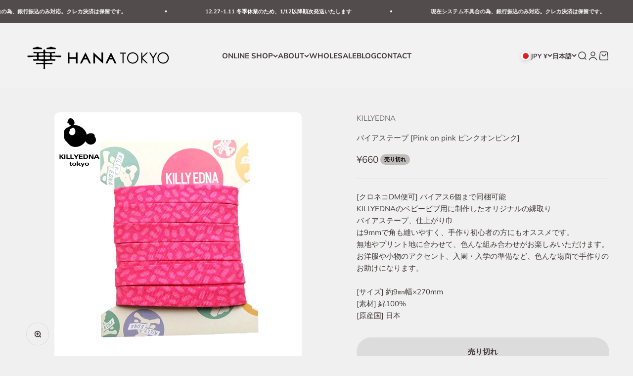

--- FILE ---
content_type: text/html; charset=utf-8
request_url: https://killyedna.com/products/%E3%83%90%E3%82%A4%E3%82%A2%E3%82%B9%E3%83%86%E3%83%BC%E3%83%97-pink-on-pink-%E3%83%94%E3%83%B3%E3%82%AF%E3%82%AA%E3%83%B3%E3%83%94%E3%83%B3%E3%82%AF
body_size: 26232
content:
<!doctype html>

<html class="no-js" lang="ja" dir="ltr">
  <head>
    <meta charset="utf-8">
    <meta name="viewport" content="width=device-width, initial-scale=1.0, height=device-height, minimum-scale=1.0, maximum-scale=1.0">
    <meta name="theme-color" content="#ffffff">

    <title>バイアステープ [Pink on pink ピンクオンピンク]</title><meta name="description" content="[クロネコDM便可] 太巾（11㎝）部分をツイストしてお好みの太さに調整可能のヘアターバン。表地（ベロア）とゴム部分（サテン）の組合せが秋冬コーデにピッタリです。ショートヘア、ボブ、アップのお団子ヘア、おろしたダウンスタイル。ヘアアレンジの心強い味方です。綿素材なので汗をかいても洗濯OK。 ヘアターバン初心者の方は細めにねじって、慣れてきたら大胆に太巾にしたり、別柄のゴム部分をサイドに持ってきたり。何通りもお楽しみいただけます。簡単な装着なのにグッとオシャレ度アップ、皆さんの好きなスタイルを見つけてください。[サイズ] 約11㎝巾×56～66㎝[素材] 表地：ベロア、サテン[原産国] 日本 ギフトラッピングサービスを有料にて承っております。→詳しくはコチラ※ギフトの場合、ボックス（7.5×7.5×7.5cm）に入れて発送いたします。 手芸、手作り、手芸用品、縁取りテープ、縁取りバイアス、入園、入園グッズ、入園準備、入学、入学グッズ、入学準備、手芸部、水玉、ピンク、"><link rel="canonical" href="https://killyedna.com/products/%e3%83%90%e3%82%a4%e3%82%a2%e3%82%b9%e3%83%86%e3%83%bc%e3%83%97-pink-on-pink-%e3%83%94%e3%83%b3%e3%82%af%e3%82%aa%e3%83%b3%e3%83%94%e3%83%b3%e3%82%af"><link rel="shortcut icon" href="//killyedna.com/cdn/shop/files/85_58cc550c-ed67-4ffc-b6ca-33ef946351f1.png?v=1693074482&width=96">
      <link rel="apple-touch-icon" href="//killyedna.com/cdn/shop/files/85_58cc550c-ed67-4ffc-b6ca-33ef946351f1.png?v=1693074482&width=180"><link rel="preconnect" href="https://cdn.shopify.com">
    <link rel="preconnect" href="https://fonts.shopifycdn.com" crossorigin>
    <link rel="dns-prefetch" href="https://productreviews.shopifycdn.com"><link rel="preload" href="//killyedna.com/cdn/fonts/muli/muli_n6.cc1d2d4222c93c9ee9f6de4489226d2e1332d85b.woff2" as="font" type="font/woff2" crossorigin><link rel="preload" href="//killyedna.com/cdn/fonts/muli/muli_n4.e949947cfff05efcc994b2e2db40359a04fa9a92.woff2" as="font" type="font/woff2" crossorigin><meta property="og:type" content="product">
  <meta property="og:title" content="バイアステープ [Pink on pink ピンクオンピンク]">
  <meta property="product:price:amount" content="660">
  <meta property="product:price:currency" content="JPY"><meta property="og:image" content="http://killyedna.com/cdn/shop/products/05_1.png?v=1581632552&width=2048">
  <meta property="og:image:secure_url" content="https://killyedna.com/cdn/shop/products/05_1.png?v=1581632552&width=2048">
  <meta property="og:image:width" content="500">
  <meta property="og:image:height" content="500"><meta property="og:description" content="[クロネコDM便可] 太巾（11㎝）部分をツイストしてお好みの太さに調整可能のヘアターバン。表地（ベロア）とゴム部分（サテン）の組合せが秋冬コーデにピッタリです。ショートヘア、ボブ、アップのお団子ヘア、おろしたダウンスタイル。ヘアアレンジの心強い味方です。綿素材なので汗をかいても洗濯OK。 ヘアターバン初心者の方は細めにねじって、慣れてきたら大胆に太巾にしたり、別柄のゴム部分をサイドに持ってきたり。何通りもお楽しみいただけます。簡単な装着なのにグッとオシャレ度アップ、皆さんの好きなスタイルを見つけてください。[サイズ] 約11㎝巾×56～66㎝[素材] 表地：ベロア、サテン[原産国] 日本 ギフトラッピングサービスを有料にて承っております。→詳しくはコチラ※ギフトの場合、ボックス（7.5×7.5×7.5cm）に入れて発送いたします。 手芸、手作り、手芸用品、縁取りテープ、縁取りバイアス、入園、入園グッズ、入園準備、入学、入学グッズ、入学準備、手芸部、水玉、ピンク、"><meta property="og:url" content="https://killyedna.com/products/%e3%83%90%e3%82%a4%e3%82%a2%e3%82%b9%e3%83%86%e3%83%bc%e3%83%97-pink-on-pink-%e3%83%94%e3%83%b3%e3%82%af%e3%82%aa%e3%83%b3%e3%83%94%e3%83%b3%e3%82%af">
<meta property="og:site_name" content="HANA TOKYO Onlinestore"><meta name="twitter:card" content="summary"><meta name="twitter:title" content="バイアステープ [Pink on pink ピンクオンピンク]">
  <meta name="twitter:description" content="[クロネコDM便可] バイアス6個まで同梱可能KILLYEDNAのベビービブ用に制作したオリジナルの縁取りバイアステープ、仕上がり巾は9mmで角も縫いやすく、手作り初心者の方にもオススメです。無地やプリント地に合わせて、色んな組み合わせがお楽しみいただけます。お洋服や小物のアクセント、入園・入学の準備など、色んな場面で手作りのお助けになります。[サイズ] 約9㎜幅×270mm[素材] 綿100%[原産国] 日本"><meta name="twitter:image" content="https://killyedna.com/cdn/shop/products/05_1.png?crop=center&height=1200&v=1581632552&width=1200">
  <meta name="twitter:image:alt" content="">
  <script type="application/ld+json">
  {
    "@context": "https://schema.org",
    "@type": "Product",
    "productID": 4464037167158,
    "offers": [{
          "@type": "Offer",
          "name": "バイアステープ [Pink on pink ピンクオンピンク]",
          "availability":"https://schema.org/OutOfStock",
          "price": 660.0,
          "priceCurrency": "JPY",
          "priceValidUntil": "2026-01-31","sku": "kt-bt01-pop","url": "https://killyedna.com/products/%E3%83%90%E3%82%A4%E3%82%A2%E3%82%B9%E3%83%86%E3%83%BC%E3%83%97-pink-on-pink-%E3%83%94%E3%83%B3%E3%82%AF%E3%82%AA%E3%83%B3%E3%83%94%E3%83%B3%E3%82%AF?variant=31719894777910"
        }
],"brand": {
      "@type": "Brand",
      "name": "KILLYEDNA"
    },
    "name": "バイアステープ [Pink on pink ピンクオンピンク]",
    "description": "[クロネコDM便可] バイアス6個まで同梱可能KILLYEDNAのベビービブ用に制作したオリジナルの縁取りバイアステープ、仕上がり巾は9mmで角も縫いやすく、手作り初心者の方にもオススメです。無地やプリント地に合わせて、色んな組み合わせがお楽しみいただけます。お洋服や小物のアクセント、入園・入学の準備など、色んな場面で手作りのお助けになります。[サイズ] 約9㎜幅×270mm[素材] 綿100%[原産国] 日本",
    "category": "",
    "url": "https://killyedna.com/products/%E3%83%90%E3%82%A4%E3%82%A2%E3%82%B9%E3%83%86%E3%83%BC%E3%83%97-pink-on-pink-%E3%83%94%E3%83%B3%E3%82%AF%E3%82%AA%E3%83%B3%E3%83%94%E3%83%B3%E3%82%AF",
    "sku": "kt-bt01-pop","weight": {
        "@type": "QuantitativeValue",
        "unitCode": "kg",
        "value": 0.2
      },"image": {
      "@type": "ImageObject",
      "url": "https://killyedna.com/cdn/shop/products/05_1.png?v=1581632552&width=1024",
      "image": "https://killyedna.com/cdn/shop/products/05_1.png?v=1581632552&width=1024",
      "name": "",
      "width": "1024",
      "height": "1024"
    }
  }
  </script>



  <script type="application/ld+json">
  {
    "@context": "https://schema.org",
    "@type": "BreadcrumbList",
  "itemListElement": [{
      "@type": "ListItem",
      "position": 1,
      "name": "ホーム",
      "item": "https://killyedna.com"
    },{
          "@type": "ListItem",
          "position": 2,
          "name": "バイアステープ [Pink on pink ピンクオンピンク]",
          "item": "https://killyedna.com/products/%E3%83%90%E3%82%A4%E3%82%A2%E3%82%B9%E3%83%86%E3%83%BC%E3%83%97-pink-on-pink-%E3%83%94%E3%83%B3%E3%82%AF%E3%82%AA%E3%83%B3%E3%83%94%E3%83%B3%E3%82%AF"
        }]
  }
  </script>

<style>/* Typography (heading) */
  @font-face {
  font-family: Muli;
  font-weight: 600;
  font-style: normal;
  font-display: fallback;
  src: url("//killyedna.com/cdn/fonts/muli/muli_n6.cc1d2d4222c93c9ee9f6de4489226d2e1332d85b.woff2") format("woff2"),
       url("//killyedna.com/cdn/fonts/muli/muli_n6.2bb79714f197c09d3f5905925734a3f1166d5d27.woff") format("woff");
}

@font-face {
  font-family: Muli;
  font-weight: 600;
  font-style: italic;
  font-display: fallback;
  src: url("//killyedna.com/cdn/fonts/muli/muli_i6.8f2d01d188d44c7a6149f7e8d2688f96baea5098.woff2") format("woff2"),
       url("//killyedna.com/cdn/fonts/muli/muli_i6.be105ddc6534276d93778a9b02f60679ab15f9e1.woff") format("woff");
}

/* Typography (body) */
  @font-face {
  font-family: Muli;
  font-weight: 400;
  font-style: normal;
  font-display: fallback;
  src: url("//killyedna.com/cdn/fonts/muli/muli_n4.e949947cfff05efcc994b2e2db40359a04fa9a92.woff2") format("woff2"),
       url("//killyedna.com/cdn/fonts/muli/muli_n4.35355e4a0c27c9bc94d9af3f9bcb586d8229277a.woff") format("woff");
}

@font-face {
  font-family: Muli;
  font-weight: 400;
  font-style: italic;
  font-display: fallback;
  src: url("//killyedna.com/cdn/fonts/muli/muli_i4.c0a1ea800bab5884ab82e4eb25a6bd25121bd08c.woff2") format("woff2"),
       url("//killyedna.com/cdn/fonts/muli/muli_i4.a6c39b1b31d876de7f99b3646461aa87120de6ed.woff") format("woff");
}

@font-face {
  font-family: Muli;
  font-weight: 700;
  font-style: normal;
  font-display: fallback;
  src: url("//killyedna.com/cdn/fonts/muli/muli_n7.c8c44d0404947d89610714223e630c4cbe005587.woff2") format("woff2"),
       url("//killyedna.com/cdn/fonts/muli/muli_n7.4cbcffea6175d46b4d67e9408244a5b38c2ac568.woff") format("woff");
}

@font-face {
  font-family: Muli;
  font-weight: 700;
  font-style: italic;
  font-display: fallback;
  src: url("//killyedna.com/cdn/fonts/muli/muli_i7.34eedbf231efa20bd065d55f6f71485730632c7b.woff2") format("woff2"),
       url("//killyedna.com/cdn/fonts/muli/muli_i7.2b4df846821493e68344d0b0212997d071bf38b7.woff") format("woff");
}

:root {
    /**
     * ---------------------------------------------------------------------
     * SPACING VARIABLES
     *
     * We are using a spacing inspired from frameworks like Tailwind CSS.
     * ---------------------------------------------------------------------
     */
    --spacing-0-5: 0.125rem; /* 2px */
    --spacing-1: 0.25rem; /* 4px */
    --spacing-1-5: 0.375rem; /* 6px */
    --spacing-2: 0.5rem; /* 8px */
    --spacing-2-5: 0.625rem; /* 10px */
    --spacing-3: 0.75rem; /* 12px */
    --spacing-3-5: 0.875rem; /* 14px */
    --spacing-4: 1rem; /* 16px */
    --spacing-4-5: 1.125rem; /* 18px */
    --spacing-5: 1.25rem; /* 20px */
    --spacing-5-5: 1.375rem; /* 22px */
    --spacing-6: 1.5rem; /* 24px */
    --spacing-6-5: 1.625rem; /* 26px */
    --spacing-7: 1.75rem; /* 28px */
    --spacing-7-5: 1.875rem; /* 30px */
    --spacing-8: 2rem; /* 32px */
    --spacing-8-5: 2.125rem; /* 34px */
    --spacing-9: 2.25rem; /* 36px */
    --spacing-9-5: 2.375rem; /* 38px */
    --spacing-10: 2.5rem; /* 40px */
    --spacing-11: 2.75rem; /* 44px */
    --spacing-12: 3rem; /* 48px */
    --spacing-14: 3.5rem; /* 56px */
    --spacing-16: 4rem; /* 64px */
    --spacing-18: 4.5rem; /* 72px */
    --spacing-20: 5rem; /* 80px */
    --spacing-24: 6rem; /* 96px */
    --spacing-28: 7rem; /* 112px */
    --spacing-32: 8rem; /* 128px */
    --spacing-36: 9rem; /* 144px */
    --spacing-40: 10rem; /* 160px */
    --spacing-44: 11rem; /* 176px */
    --spacing-48: 12rem; /* 192px */
    --spacing-52: 13rem; /* 208px */
    --spacing-56: 14rem; /* 224px */
    --spacing-60: 15rem; /* 240px */
    --spacing-64: 16rem; /* 256px */
    --spacing-72: 18rem; /* 288px */
    --spacing-80: 20rem; /* 320px */
    --spacing-96: 24rem; /* 384px */

    /* Container */
    --container-max-width: 1440px;
    --container-narrow-max-width: 1190px;
    --container-gutter: var(--spacing-5);
    --section-outer-spacing-block: var(--spacing-10);
    --section-inner-max-spacing-block: var(--spacing-9);
    --section-inner-spacing-inline: var(--container-gutter);
    --section-stack-spacing-block: var(--spacing-8);

    /* Grid gutter */
    --grid-gutter: var(--spacing-5);

    /* Product list settings */
    --product-list-row-gap: var(--spacing-8);
    --product-list-column-gap: var(--grid-gutter);

    /* Form settings */
    --input-gap: var(--spacing-2);
    --input-height: 2.625rem;
    --input-padding-inline: var(--spacing-4);

    /* Other sizes */
    --sticky-area-height: calc(var(--sticky-announcement-bar-enabled, 0) * var(--announcement-bar-height, 0px) + var(--sticky-header-enabled, 0) * var(--header-height, 0px));

    /* RTL support */
    --transform-logical-flip: 1;
    --transform-origin-start: left;
    --transform-origin-end: right;

    /**
     * ---------------------------------------------------------------------
     * TYPOGRAPHY
     * ---------------------------------------------------------------------
     */

    /* Font properties */
    --heading-font-family: Muli, sans-serif;
    --heading-font-weight: 600;
    --heading-font-style: normal;
    --heading-text-transform: normal;
    --heading-letter-spacing: -0.01em;
    --text-font-family: Muli, sans-serif;
    --text-font-weight: 400;
    --text-font-style: normal;
    --text-letter-spacing: 0.0em;

    /* Font sizes */
    --text-h0: 3rem;
    --text-h1: 2.5rem;
    --text-h2: 2rem;
    --text-h3: 1.5rem;
    --text-h4: 1.375rem;
    --text-h5: 1.125rem;
    --text-h6: 1rem;
    --text-xs: 0.6875rem;
    --text-sm: 0.75rem;
    --text-base: 0.875rem;
    --text-lg: 1.125rem;

    /**
     * ---------------------------------------------------------------------
     * COLORS
     * ---------------------------------------------------------------------
     */

    /* Color settings */--accent: 64 56 56;
    --text-primary: 64 56 56;
    --background-primary: 240 240 240;
    --dialog-background: 255 255 255;
    --border-color: var(--text-color, var(--text-primary)) / 0.12;

    /* Button colors */
    --button-background-primary: 64 56 56;
    --button-text-primary: 255 255 255;
    --button-background-secondary: 217 150 126;
    --button-text-secondary: 26 26 26;

    /* Status colors */
    --success-background: 238 241 235;
    --success-text: 112 138 92;
    --warning-background: 252 240 227;
    --warning-text: 227 126 22;
    --error-background: 245 229 229;
    --error-text: 170 40 38;

    /* Product colors */
    --on-sale-text: 227 79 79;
    --on-sale-badge-background: 227 79 79;
    --on-sale-badge-text: 255 255 255;
    --sold-out-badge-background: 190 189 185;
    --sold-out-badge-text: 0 0 0;
    --primary-badge-background: 128 60 238;
    --primary-badge-text: 255 255 255;
    --star-color: 255 183 74;
    --product-card-background: 255 255 255;
    --product-card-text: 64 56 56;

    /* Header colors */
    --header-background: 255 255 255;
    --header-text: 64 56 56;

    /* Footer colors */
    --footer-background: 247 247 247;
    --footer-text: 64 56 56;

    /* Rounded variables (used for border radius) */
    --rounded-xs: 0.25rem;
    --rounded-sm: 0.3125rem;
    --rounded: 0.625rem;
    --rounded-lg: 1.25rem;
    --rounded-full: 9999px;

    --rounded-button: 3.75rem;
    --rounded-input: 0.5rem;

    /* Box shadow */
    --shadow-sm: 0 2px 8px rgb(var(--text-primary) / 0.1);
    --shadow: 0 5px 15px rgb(var(--text-primary) / 0.1);
    --shadow-md: 0 5px 30px rgb(var(--text-primary) / 0.1);
    --shadow-block: 0px 18px 50px rgb(var(--text-primary) / 0.1);

    /**
     * ---------------------------------------------------------------------
     * OTHER
     * ---------------------------------------------------------------------
     */

    --cursor-close-svg-url: url(//killyedna.com/cdn/shop/t/32/assets/cursor-close.svg?v=147174565022153725511699331086);
    --cursor-zoom-in-svg-url: url(//killyedna.com/cdn/shop/t/32/assets/cursor-zoom-in.svg?v=154953035094101115921699331086);
    --cursor-zoom-out-svg-url: url(//killyedna.com/cdn/shop/t/32/assets/cursor-zoom-out.svg?v=16155520337305705181699331086);
    --checkmark-svg-url: url(//killyedna.com/cdn/shop/t/32/assets/checkmark.svg?v=77552481021870063511699331086);
  }

  [dir="rtl"]:root {
    /* RTL support */
    --transform-logical-flip: -1;
    --transform-origin-start: right;
    --transform-origin-end: left;
  }

  @media screen and (min-width: 700px) {
    :root {
      /* Typography (font size) */
      --text-h0: 4rem;
      --text-h1: 3rem;
      --text-h2: 2.5rem;
      --text-h3: 2rem;
      --text-h4: 1.625rem;
      --text-h5: 1.25rem;
      --text-h6: 1.125rem;

      --text-xs: 0.6875rem;
      --text-sm: 0.8125rem;
      --text-base: 0.9375rem;
      --text-lg: 1.1875rem;

      /* Spacing */
      --container-gutter: 2rem;
      --section-outer-spacing-block: var(--spacing-14);
      --section-inner-max-spacing-block: var(--spacing-10);
      --section-inner-spacing-inline: var(--spacing-12);
      --section-stack-spacing-block: var(--spacing-12);

      /* Grid gutter */
      --grid-gutter: var(--spacing-6);

      /* Product list settings */
      --product-list-row-gap: var(--spacing-12);

      /* Form settings */
      --input-gap: 1rem;
      --input-height: 3.125rem;
      --input-padding-inline: var(--spacing-5);
    }
  }

  @media screen and (min-width: 1000px) {
    :root {
      /* Spacing settings */
      --container-gutter: var(--spacing-12);
      --section-outer-spacing-block: var(--spacing-16);
      --section-inner-max-spacing-block: var(--spacing-14);
      --section-inner-spacing-inline: var(--spacing-16);
      --section-stack-spacing-block: var(--spacing-12);
    }
  }

  @media screen and (min-width: 1150px) {
    :root {
      /* Spacing settings */
      --container-gutter: var(--spacing-12);
      --section-outer-spacing-block: var(--spacing-16);
      --section-inner-max-spacing-block: var(--spacing-14);
      --section-inner-spacing-inline: var(--spacing-16);
      --section-stack-spacing-block: var(--spacing-12);
    }
  }

  @media screen and (min-width: 1400px) {
    :root {
      /* Typography (font size) */
      --text-h0: 5rem;
      --text-h1: 3.75rem;
      --text-h2: 3rem;
      --text-h3: 2.25rem;
      --text-h4: 2rem;
      --text-h5: 1.5rem;
      --text-h6: 1.25rem;

      --section-outer-spacing-block: var(--spacing-20);
      --section-inner-max-spacing-block: var(--spacing-16);
      --section-inner-spacing-inline: var(--spacing-18);
    }
  }

  @media screen and (min-width: 1600px) {
    :root {
      --section-outer-spacing-block: var(--spacing-20);
      --section-inner-max-spacing-block: var(--spacing-18);
      --section-inner-spacing-inline: var(--spacing-20);
    }
  }

  /**
   * ---------------------------------------------------------------------
   * LIQUID DEPENDANT CSS
   *
   * Our main CSS is Liquid free, but some very specific features depend on
   * theme settings, so we have them here
   * ---------------------------------------------------------------------
   */@media screen and (pointer: fine) {
        /* The !important are for the Shopify Payment button to ensure we override the default from Shopify styles */
        .button:not([disabled]):not(.button--outline):hover, .btn:not([disabled]):hover, .shopify-payment-button__button--unbranded:not([disabled]):hover {
          background-color: transparent !important;
          color: rgb(var(--button-outline-color) / var(--button-background-opacity, 1)) !important;
          box-shadow: inset 0 0 0 2px currentColor !important;
        }

        .button--outline:not([disabled]):hover {
          background: rgb(var(--button-background));
          color: rgb(var(--button-text-color));
          box-shadow: inset 0 0 0 2px rgb(var(--button-background));
        }
      }</style><script>
  document.documentElement.classList.replace('no-js', 'js');

  // This allows to expose several variables to the global scope, to be used in scripts
  window.themeVariables = {
    settings: {
      showPageTransition: true,
      headingApparition: "split_fade",
      pageType: "product",
      moneyFormat: "¥{{amount_no_decimals}}",
      moneyWithCurrencyFormat: "¥{{amount_no_decimals}}",
      currencyCodeEnabled: false,
      cartType: "drawer",
      showDiscount: true,
      discountMode: "saving"
    },

    strings: {
      accessibilityClose: "閉める",
      accessibilityNext: "次へ",
      accessibilityPrevious: "前へ",
      addToCartButton: "カートに追加",
      soldOutButton: "売り切れ",
      preOrderButton: "先行予約",
      unavailableButton: "選択不可能",
      closeGallery: "閉じる",
      zoomGallery: "ズームイン",
      errorGallery: "画像を表示できません",
      soldOutBadge: "売り切れ",
      discountBadge: "@@節約する",
      sku: "SKU:",
      searchNoResults: "結果は見つかりませんでした",
      addOrderNote: "注文メモの追加",
      editOrderNote: "注文メモの編集すす",
      shippingEstimatorNoResults: "申し訳ありませんが、お客様のご住所への発送は現在行っておりません",
      shippingEstimatorOneResult: "お客様のご住所には1つの配送料金が適用されます:",
      shippingEstimatorMultipleResults: "お客様のご住所に合わせて、複数の配送料金が選択できます:",
      shippingEstimatorError: "配送料金の取得中に1つ以上のエラーが発生しました:"
    },

    breakpoints: {
      'sm': 'screen and (min-width: 700px)',
      'md': 'screen and (min-width: 1000px)',
      'lg': 'screen and (min-width: 1150px)',
      'xl': 'screen and (min-width: 1400px)',

      'sm-max': 'screen and (max-width: 699px)',
      'md-max': 'screen and (max-width: 999px)',
      'lg-max': 'screen and (max-width: 1149px)',
      'xl-max': 'screen and (max-width: 1399px)'
    }
  };window.addEventListener('DOMContentLoaded', () => {
      const isReloaded = (window.performance.navigation && window.performance.navigation.type === 1) || window.performance.getEntriesByType('navigation').map((nav) => nav.type).includes('reload');

      if ('animate' in document.documentElement && window.matchMedia('(prefers-reduced-motion: no-preference)').matches && document.referrer.includes(location.host) && !isReloaded) {
        document.body.animate({opacity: [0, 1]}, {duration: 115, fill: 'forwards'});
      }
    });

    window.addEventListener('pageshow', (event) => {
      document.body.classList.remove('page-transition');

      if (event.persisted) {
        document.body.animate({opacity: [0, 1]}, {duration: 0, fill: 'forwards'});
      }
    });// For detecting native share
  document.documentElement.classList.add(`native-share--${navigator.share ? 'enabled' : 'disabled'}`);// We save the product ID in local storage to be eventually used for recently viewed section
    try {
      const recentlyViewedProducts = new Set(JSON.parse(localStorage.getItem('theme:recently-viewed-products') || '[]'));

      recentlyViewedProducts.delete(4464037167158); // Delete first to re-move the product
      recentlyViewedProducts.add(4464037167158);

      localStorage.setItem('theme:recently-viewed-products', JSON.stringify(Array.from(recentlyViewedProducts.values()).reverse()));
    } catch (e) {
      // Safari in private mode does not allow setting item, we silently fail
    }</script><script type="module" src="//killyedna.com/cdn/shop/t/32/assets/vendor.min.js?v=20880576495916334881699331086"></script>
    <script type="module" src="//killyedna.com/cdn/shop/t/32/assets/theme.js?v=56725842569916526031699369658"></script>
    <script type="module" src="//killyedna.com/cdn/shop/t/32/assets/sections.js?v=100913997411486393201700410942"></script>

    <script>window.performance && window.performance.mark && window.performance.mark('shopify.content_for_header.start');</script><meta name="google-site-verification" content="4_nbFuuk3b5dcvXR8PoO_-8s2Qwu1hABYM51oUPMASg">
<meta id="shopify-digital-wallet" name="shopify-digital-wallet" content="/15853649974/digital_wallets/dialog">
<link rel="alternate" hreflang="x-default" href="https://killyedna.com/products/%E3%83%90%E3%82%A4%E3%82%A2%E3%82%B9%E3%83%86%E3%83%BC%E3%83%97-pink-on-pink-%E3%83%94%E3%83%B3%E3%82%AF%E3%82%AA%E3%83%B3%E3%83%94%E3%83%B3%E3%82%AF">
<link rel="alternate" hreflang="ja" href="https://killyedna.com/products/%E3%83%90%E3%82%A4%E3%82%A2%E3%82%B9%E3%83%86%E3%83%BC%E3%83%97-pink-on-pink-%E3%83%94%E3%83%B3%E3%82%AF%E3%82%AA%E3%83%B3%E3%83%94%E3%83%B3%E3%82%AF">
<link rel="alternate" hreflang="en" href="https://killyedna.com/en/products/%E3%83%90%E3%82%A4%E3%82%A2%E3%82%B9%E3%83%86%E3%83%BC%E3%83%97-pink-on-pink-%E3%83%94%E3%83%B3%E3%82%AF%E3%82%AA%E3%83%B3%E3%83%94%E3%83%B3%E3%82%AF">
<link rel="alternate" hreflang="zh-Hans-CN" href="https://killyedna.com/zh-cn/products/%E3%83%90%E3%82%A4%E3%82%A2%E3%82%B9%E3%83%86%E3%83%BC%E3%83%97-pink-on-pink-%E3%83%94%E3%83%B3%E3%82%AF%E3%82%AA%E3%83%B3%E3%83%94%E3%83%B3%E3%82%AF">
<link rel="alternate" hreflang="ja-CN" href="https://killyedna.com/ja-cn/products/%E3%83%90%E3%82%A4%E3%82%A2%E3%82%B9%E3%83%86%E3%83%BC%E3%83%97-pink-on-pink-%E3%83%94%E3%83%B3%E3%82%AF%E3%82%AA%E3%83%B3%E3%83%94%E3%83%B3%E3%82%AF">
<link rel="alternate" hreflang="en-CN" href="https://killyedna.com/en-cn/products/%E3%83%90%E3%82%A4%E3%82%A2%E3%82%B9%E3%83%86%E3%83%BC%E3%83%97-pink-on-pink-%E3%83%94%E3%83%B3%E3%82%AF%E3%82%AA%E3%83%B3%E3%83%94%E3%83%B3%E3%82%AF">
<link rel="alternate" hreflang="zh-Hant-TW" href="https://killyedna.com/zh-hant-tw/products/%E3%83%90%E3%82%A4%E3%82%A2%E3%82%B9%E3%83%86%E3%83%BC%E3%83%97-pink-on-pink-%E3%83%94%E3%83%B3%E3%82%AF%E3%82%AA%E3%83%B3%E3%83%94%E3%83%B3%E3%82%AF">
<link rel="alternate" hreflang="ko-TW" href="https://killyedna.com/ko-tw/products/%E3%83%90%E3%82%A4%E3%82%A2%E3%82%B9%E3%83%86%E3%83%BC%E3%83%97-pink-on-pink-%E3%83%94%E3%83%B3%E3%82%AF%E3%82%AA%E3%83%B3%E3%83%94%E3%83%B3%E3%82%AF">
<link rel="alternate" hreflang="ja-TW" href="https://killyedna.com/ja-tw/products/%E3%83%90%E3%82%A4%E3%82%A2%E3%82%B9%E3%83%86%E3%83%BC%E3%83%97-pink-on-pink-%E3%83%94%E3%83%B3%E3%82%AF%E3%82%AA%E3%83%B3%E3%83%94%E3%83%B3%E3%82%AF">
<link rel="alternate" hreflang="zh-Hans-TW" href="https://killyedna.com/zh-hans-tw/products/%E3%83%90%E3%82%A4%E3%82%A2%E3%82%B9%E3%83%86%E3%83%BC%E3%83%97-pink-on-pink-%E3%83%94%E3%83%B3%E3%82%AF%E3%82%AA%E3%83%B3%E3%83%94%E3%83%B3%E3%82%AF">
<link rel="alternate" hreflang="en-TW" href="https://killyedna.com/en-tw/products/%E3%83%90%E3%82%A4%E3%82%A2%E3%82%B9%E3%83%86%E3%83%BC%E3%83%97-pink-on-pink-%E3%83%94%E3%83%B3%E3%82%AF%E3%82%AA%E3%83%B3%E3%83%94%E3%83%B3%E3%82%AF">
<link rel="alternate" hreflang="en-SG" href="https://killyedna.com/en-sg/products/%E3%83%90%E3%82%A4%E3%82%A2%E3%82%B9%E3%83%86%E3%83%BC%E3%83%97-pink-on-pink-%E3%83%94%E3%83%B3%E3%82%AF%E3%82%AA%E3%83%B3%E3%83%94%E3%83%B3%E3%82%AF">
<link rel="alternate" hreflang="ja-SG" href="https://killyedna.com/ja-sg/products/%E3%83%90%E3%82%A4%E3%82%A2%E3%82%B9%E3%83%86%E3%83%BC%E3%83%97-pink-on-pink-%E3%83%94%E3%83%B3%E3%82%AF%E3%82%AA%E3%83%B3%E3%83%94%E3%83%B3%E3%82%AF">
<link rel="alternate" hreflang="en-US" href="https://killyedna.com/en-us/products/%E3%83%90%E3%82%A4%E3%82%A2%E3%82%B9%E3%83%86%E3%83%BC%E3%83%97-pink-on-pink-%E3%83%94%E3%83%B3%E3%82%AF%E3%82%AA%E3%83%B3%E3%83%94%E3%83%B3%E3%82%AF">
<link rel="alternate" hreflang="ja-US" href="https://killyedna.com/ja-us/products/%E3%83%90%E3%82%A4%E3%82%A2%E3%82%B9%E3%83%86%E3%83%BC%E3%83%97-pink-on-pink-%E3%83%94%E3%83%B3%E3%82%AF%E3%82%AA%E3%83%B3%E3%83%94%E3%83%B3%E3%82%AF">
<link rel="alternate" hreflang="ko-US" href="https://killyedna.com/ko-us/products/%E3%83%90%E3%82%A4%E3%82%A2%E3%82%B9%E3%83%86%E3%83%BC%E3%83%97-pink-on-pink-%E3%83%94%E3%83%B3%E3%82%AF%E3%82%AA%E3%83%B3%E3%83%94%E3%83%B3%E3%82%AF">
<link rel="alternate" hreflang="en-AX" href="https://killyedna.com/en-eu/products/%E3%83%90%E3%82%A4%E3%82%A2%E3%82%B9%E3%83%86%E3%83%BC%E3%83%97-pink-on-pink-%E3%83%94%E3%83%B3%E3%82%AF%E3%82%AA%E3%83%B3%E3%83%94%E3%83%B3%E3%82%AF">
<link rel="alternate" hreflang="ja-AX" href="https://killyedna.com/ja-eu/products/%E3%83%90%E3%82%A4%E3%82%A2%E3%82%B9%E3%83%86%E3%83%BC%E3%83%97-pink-on-pink-%E3%83%94%E3%83%B3%E3%82%AF%E3%82%AA%E3%83%B3%E3%83%94%E3%83%B3%E3%82%AF">
<link rel="alternate" hreflang="en-AD" href="https://killyedna.com/en-eu/products/%E3%83%90%E3%82%A4%E3%82%A2%E3%82%B9%E3%83%86%E3%83%BC%E3%83%97-pink-on-pink-%E3%83%94%E3%83%B3%E3%82%AF%E3%82%AA%E3%83%B3%E3%83%94%E3%83%B3%E3%82%AF">
<link rel="alternate" hreflang="ja-AD" href="https://killyedna.com/ja-eu/products/%E3%83%90%E3%82%A4%E3%82%A2%E3%82%B9%E3%83%86%E3%83%BC%E3%83%97-pink-on-pink-%E3%83%94%E3%83%B3%E3%82%AF%E3%82%AA%E3%83%B3%E3%83%94%E3%83%B3%E3%82%AF">
<link rel="alternate" hreflang="en-AT" href="https://killyedna.com/en-eu/products/%E3%83%90%E3%82%A4%E3%82%A2%E3%82%B9%E3%83%86%E3%83%BC%E3%83%97-pink-on-pink-%E3%83%94%E3%83%B3%E3%82%AF%E3%82%AA%E3%83%B3%E3%83%94%E3%83%B3%E3%82%AF">
<link rel="alternate" hreflang="ja-AT" href="https://killyedna.com/ja-eu/products/%E3%83%90%E3%82%A4%E3%82%A2%E3%82%B9%E3%83%86%E3%83%BC%E3%83%97-pink-on-pink-%E3%83%94%E3%83%B3%E3%82%AF%E3%82%AA%E3%83%B3%E3%83%94%E3%83%B3%E3%82%AF">
<link rel="alternate" hreflang="en-BE" href="https://killyedna.com/en-eu/products/%E3%83%90%E3%82%A4%E3%82%A2%E3%82%B9%E3%83%86%E3%83%BC%E3%83%97-pink-on-pink-%E3%83%94%E3%83%B3%E3%82%AF%E3%82%AA%E3%83%B3%E3%83%94%E3%83%B3%E3%82%AF">
<link rel="alternate" hreflang="ja-BE" href="https://killyedna.com/ja-eu/products/%E3%83%90%E3%82%A4%E3%82%A2%E3%82%B9%E3%83%86%E3%83%BC%E3%83%97-pink-on-pink-%E3%83%94%E3%83%B3%E3%82%AF%E3%82%AA%E3%83%B3%E3%83%94%E3%83%B3%E3%82%AF">
<link rel="alternate" hreflang="en-CY" href="https://killyedna.com/en-eu/products/%E3%83%90%E3%82%A4%E3%82%A2%E3%82%B9%E3%83%86%E3%83%BC%E3%83%97-pink-on-pink-%E3%83%94%E3%83%B3%E3%82%AF%E3%82%AA%E3%83%B3%E3%83%94%E3%83%B3%E3%82%AF">
<link rel="alternate" hreflang="ja-CY" href="https://killyedna.com/ja-eu/products/%E3%83%90%E3%82%A4%E3%82%A2%E3%82%B9%E3%83%86%E3%83%BC%E3%83%97-pink-on-pink-%E3%83%94%E3%83%B3%E3%82%AF%E3%82%AA%E3%83%B3%E3%83%94%E3%83%B3%E3%82%AF">
<link rel="alternate" hreflang="en-EE" href="https://killyedna.com/en-eu/products/%E3%83%90%E3%82%A4%E3%82%A2%E3%82%B9%E3%83%86%E3%83%BC%E3%83%97-pink-on-pink-%E3%83%94%E3%83%B3%E3%82%AF%E3%82%AA%E3%83%B3%E3%83%94%E3%83%B3%E3%82%AF">
<link rel="alternate" hreflang="ja-EE" href="https://killyedna.com/ja-eu/products/%E3%83%90%E3%82%A4%E3%82%A2%E3%82%B9%E3%83%86%E3%83%BC%E3%83%97-pink-on-pink-%E3%83%94%E3%83%B3%E3%82%AF%E3%82%AA%E3%83%B3%E3%83%94%E3%83%B3%E3%82%AF">
<link rel="alternate" hreflang="en-FI" href="https://killyedna.com/en-eu/products/%E3%83%90%E3%82%A4%E3%82%A2%E3%82%B9%E3%83%86%E3%83%BC%E3%83%97-pink-on-pink-%E3%83%94%E3%83%B3%E3%82%AF%E3%82%AA%E3%83%B3%E3%83%94%E3%83%B3%E3%82%AF">
<link rel="alternate" hreflang="ja-FI" href="https://killyedna.com/ja-eu/products/%E3%83%90%E3%82%A4%E3%82%A2%E3%82%B9%E3%83%86%E3%83%BC%E3%83%97-pink-on-pink-%E3%83%94%E3%83%B3%E3%82%AF%E3%82%AA%E3%83%B3%E3%83%94%E3%83%B3%E3%82%AF">
<link rel="alternate" hreflang="en-FR" href="https://killyedna.com/en-eu/products/%E3%83%90%E3%82%A4%E3%82%A2%E3%82%B9%E3%83%86%E3%83%BC%E3%83%97-pink-on-pink-%E3%83%94%E3%83%B3%E3%82%AF%E3%82%AA%E3%83%B3%E3%83%94%E3%83%B3%E3%82%AF">
<link rel="alternate" hreflang="ja-FR" href="https://killyedna.com/ja-eu/products/%E3%83%90%E3%82%A4%E3%82%A2%E3%82%B9%E3%83%86%E3%83%BC%E3%83%97-pink-on-pink-%E3%83%94%E3%83%B3%E3%82%AF%E3%82%AA%E3%83%B3%E3%83%94%E3%83%B3%E3%82%AF">
<link rel="alternate" hreflang="en-GF" href="https://killyedna.com/en-eu/products/%E3%83%90%E3%82%A4%E3%82%A2%E3%82%B9%E3%83%86%E3%83%BC%E3%83%97-pink-on-pink-%E3%83%94%E3%83%B3%E3%82%AF%E3%82%AA%E3%83%B3%E3%83%94%E3%83%B3%E3%82%AF">
<link rel="alternate" hreflang="ja-GF" href="https://killyedna.com/ja-eu/products/%E3%83%90%E3%82%A4%E3%82%A2%E3%82%B9%E3%83%86%E3%83%BC%E3%83%97-pink-on-pink-%E3%83%94%E3%83%B3%E3%82%AF%E3%82%AA%E3%83%B3%E3%83%94%E3%83%B3%E3%82%AF">
<link rel="alternate" hreflang="en-DE" href="https://killyedna.com/en-eu/products/%E3%83%90%E3%82%A4%E3%82%A2%E3%82%B9%E3%83%86%E3%83%BC%E3%83%97-pink-on-pink-%E3%83%94%E3%83%B3%E3%82%AF%E3%82%AA%E3%83%B3%E3%83%94%E3%83%B3%E3%82%AF">
<link rel="alternate" hreflang="ja-DE" href="https://killyedna.com/ja-eu/products/%E3%83%90%E3%82%A4%E3%82%A2%E3%82%B9%E3%83%86%E3%83%BC%E3%83%97-pink-on-pink-%E3%83%94%E3%83%B3%E3%82%AF%E3%82%AA%E3%83%B3%E3%83%94%E3%83%B3%E3%82%AF">
<link rel="alternate" hreflang="en-GR" href="https://killyedna.com/en-eu/products/%E3%83%90%E3%82%A4%E3%82%A2%E3%82%B9%E3%83%86%E3%83%BC%E3%83%97-pink-on-pink-%E3%83%94%E3%83%B3%E3%82%AF%E3%82%AA%E3%83%B3%E3%83%94%E3%83%B3%E3%82%AF">
<link rel="alternate" hreflang="ja-GR" href="https://killyedna.com/ja-eu/products/%E3%83%90%E3%82%A4%E3%82%A2%E3%82%B9%E3%83%86%E3%83%BC%E3%83%97-pink-on-pink-%E3%83%94%E3%83%B3%E3%82%AF%E3%82%AA%E3%83%B3%E3%83%94%E3%83%B3%E3%82%AF">
<link rel="alternate" hreflang="en-GP" href="https://killyedna.com/en-eu/products/%E3%83%90%E3%82%A4%E3%82%A2%E3%82%B9%E3%83%86%E3%83%BC%E3%83%97-pink-on-pink-%E3%83%94%E3%83%B3%E3%82%AF%E3%82%AA%E3%83%B3%E3%83%94%E3%83%B3%E3%82%AF">
<link rel="alternate" hreflang="ja-GP" href="https://killyedna.com/ja-eu/products/%E3%83%90%E3%82%A4%E3%82%A2%E3%82%B9%E3%83%86%E3%83%BC%E3%83%97-pink-on-pink-%E3%83%94%E3%83%B3%E3%82%AF%E3%82%AA%E3%83%B3%E3%83%94%E3%83%B3%E3%82%AF">
<link rel="alternate" hreflang="en-VA" href="https://killyedna.com/en-eu/products/%E3%83%90%E3%82%A4%E3%82%A2%E3%82%B9%E3%83%86%E3%83%BC%E3%83%97-pink-on-pink-%E3%83%94%E3%83%B3%E3%82%AF%E3%82%AA%E3%83%B3%E3%83%94%E3%83%B3%E3%82%AF">
<link rel="alternate" hreflang="ja-VA" href="https://killyedna.com/ja-eu/products/%E3%83%90%E3%82%A4%E3%82%A2%E3%82%B9%E3%83%86%E3%83%BC%E3%83%97-pink-on-pink-%E3%83%94%E3%83%B3%E3%82%AF%E3%82%AA%E3%83%B3%E3%83%94%E3%83%B3%E3%82%AF">
<link rel="alternate" hreflang="en-IE" href="https://killyedna.com/en-eu/products/%E3%83%90%E3%82%A4%E3%82%A2%E3%82%B9%E3%83%86%E3%83%BC%E3%83%97-pink-on-pink-%E3%83%94%E3%83%B3%E3%82%AF%E3%82%AA%E3%83%B3%E3%83%94%E3%83%B3%E3%82%AF">
<link rel="alternate" hreflang="ja-IE" href="https://killyedna.com/ja-eu/products/%E3%83%90%E3%82%A4%E3%82%A2%E3%82%B9%E3%83%86%E3%83%BC%E3%83%97-pink-on-pink-%E3%83%94%E3%83%B3%E3%82%AF%E3%82%AA%E3%83%B3%E3%83%94%E3%83%B3%E3%82%AF">
<link rel="alternate" hreflang="en-IT" href="https://killyedna.com/en-eu/products/%E3%83%90%E3%82%A4%E3%82%A2%E3%82%B9%E3%83%86%E3%83%BC%E3%83%97-pink-on-pink-%E3%83%94%E3%83%B3%E3%82%AF%E3%82%AA%E3%83%B3%E3%83%94%E3%83%B3%E3%82%AF">
<link rel="alternate" hreflang="ja-IT" href="https://killyedna.com/ja-eu/products/%E3%83%90%E3%82%A4%E3%82%A2%E3%82%B9%E3%83%86%E3%83%BC%E3%83%97-pink-on-pink-%E3%83%94%E3%83%B3%E3%82%AF%E3%82%AA%E3%83%B3%E3%83%94%E3%83%B3%E3%82%AF">
<link rel="alternate" hreflang="en-XK" href="https://killyedna.com/en-eu/products/%E3%83%90%E3%82%A4%E3%82%A2%E3%82%B9%E3%83%86%E3%83%BC%E3%83%97-pink-on-pink-%E3%83%94%E3%83%B3%E3%82%AF%E3%82%AA%E3%83%B3%E3%83%94%E3%83%B3%E3%82%AF">
<link rel="alternate" hreflang="ja-XK" href="https://killyedna.com/ja-eu/products/%E3%83%90%E3%82%A4%E3%82%A2%E3%82%B9%E3%83%86%E3%83%BC%E3%83%97-pink-on-pink-%E3%83%94%E3%83%B3%E3%82%AF%E3%82%AA%E3%83%B3%E3%83%94%E3%83%B3%E3%82%AF">
<link rel="alternate" hreflang="en-LV" href="https://killyedna.com/en-eu/products/%E3%83%90%E3%82%A4%E3%82%A2%E3%82%B9%E3%83%86%E3%83%BC%E3%83%97-pink-on-pink-%E3%83%94%E3%83%B3%E3%82%AF%E3%82%AA%E3%83%B3%E3%83%94%E3%83%B3%E3%82%AF">
<link rel="alternate" hreflang="ja-LV" href="https://killyedna.com/ja-eu/products/%E3%83%90%E3%82%A4%E3%82%A2%E3%82%B9%E3%83%86%E3%83%BC%E3%83%97-pink-on-pink-%E3%83%94%E3%83%B3%E3%82%AF%E3%82%AA%E3%83%B3%E3%83%94%E3%83%B3%E3%82%AF">
<link rel="alternate" hreflang="en-LT" href="https://killyedna.com/en-eu/products/%E3%83%90%E3%82%A4%E3%82%A2%E3%82%B9%E3%83%86%E3%83%BC%E3%83%97-pink-on-pink-%E3%83%94%E3%83%B3%E3%82%AF%E3%82%AA%E3%83%B3%E3%83%94%E3%83%B3%E3%82%AF">
<link rel="alternate" hreflang="ja-LT" href="https://killyedna.com/ja-eu/products/%E3%83%90%E3%82%A4%E3%82%A2%E3%82%B9%E3%83%86%E3%83%BC%E3%83%97-pink-on-pink-%E3%83%94%E3%83%B3%E3%82%AF%E3%82%AA%E3%83%B3%E3%83%94%E3%83%B3%E3%82%AF">
<link rel="alternate" hreflang="en-LU" href="https://killyedna.com/en-eu/products/%E3%83%90%E3%82%A4%E3%82%A2%E3%82%B9%E3%83%86%E3%83%BC%E3%83%97-pink-on-pink-%E3%83%94%E3%83%B3%E3%82%AF%E3%82%AA%E3%83%B3%E3%83%94%E3%83%B3%E3%82%AF">
<link rel="alternate" hreflang="ja-LU" href="https://killyedna.com/ja-eu/products/%E3%83%90%E3%82%A4%E3%82%A2%E3%82%B9%E3%83%86%E3%83%BC%E3%83%97-pink-on-pink-%E3%83%94%E3%83%B3%E3%82%AF%E3%82%AA%E3%83%B3%E3%83%94%E3%83%B3%E3%82%AF">
<link rel="alternate" hreflang="en-MT" href="https://killyedna.com/en-eu/products/%E3%83%90%E3%82%A4%E3%82%A2%E3%82%B9%E3%83%86%E3%83%BC%E3%83%97-pink-on-pink-%E3%83%94%E3%83%B3%E3%82%AF%E3%82%AA%E3%83%B3%E3%83%94%E3%83%B3%E3%82%AF">
<link rel="alternate" hreflang="ja-MT" href="https://killyedna.com/ja-eu/products/%E3%83%90%E3%82%A4%E3%82%A2%E3%82%B9%E3%83%86%E3%83%BC%E3%83%97-pink-on-pink-%E3%83%94%E3%83%B3%E3%82%AF%E3%82%AA%E3%83%B3%E3%83%94%E3%83%B3%E3%82%AF">
<link rel="alternate" hreflang="en-MQ" href="https://killyedna.com/en-eu/products/%E3%83%90%E3%82%A4%E3%82%A2%E3%82%B9%E3%83%86%E3%83%BC%E3%83%97-pink-on-pink-%E3%83%94%E3%83%B3%E3%82%AF%E3%82%AA%E3%83%B3%E3%83%94%E3%83%B3%E3%82%AF">
<link rel="alternate" hreflang="ja-MQ" href="https://killyedna.com/ja-eu/products/%E3%83%90%E3%82%A4%E3%82%A2%E3%82%B9%E3%83%86%E3%83%BC%E3%83%97-pink-on-pink-%E3%83%94%E3%83%B3%E3%82%AF%E3%82%AA%E3%83%B3%E3%83%94%E3%83%B3%E3%82%AF">
<link rel="alternate" hreflang="en-YT" href="https://killyedna.com/en-eu/products/%E3%83%90%E3%82%A4%E3%82%A2%E3%82%B9%E3%83%86%E3%83%BC%E3%83%97-pink-on-pink-%E3%83%94%E3%83%B3%E3%82%AF%E3%82%AA%E3%83%B3%E3%83%94%E3%83%B3%E3%82%AF">
<link rel="alternate" hreflang="ja-YT" href="https://killyedna.com/ja-eu/products/%E3%83%90%E3%82%A4%E3%82%A2%E3%82%B9%E3%83%86%E3%83%BC%E3%83%97-pink-on-pink-%E3%83%94%E3%83%B3%E3%82%AF%E3%82%AA%E3%83%B3%E3%83%94%E3%83%B3%E3%82%AF">
<link rel="alternate" hreflang="en-MC" href="https://killyedna.com/en-eu/products/%E3%83%90%E3%82%A4%E3%82%A2%E3%82%B9%E3%83%86%E3%83%BC%E3%83%97-pink-on-pink-%E3%83%94%E3%83%B3%E3%82%AF%E3%82%AA%E3%83%B3%E3%83%94%E3%83%B3%E3%82%AF">
<link rel="alternate" hreflang="ja-MC" href="https://killyedna.com/ja-eu/products/%E3%83%90%E3%82%A4%E3%82%A2%E3%82%B9%E3%83%86%E3%83%BC%E3%83%97-pink-on-pink-%E3%83%94%E3%83%B3%E3%82%AF%E3%82%AA%E3%83%B3%E3%83%94%E3%83%B3%E3%82%AF">
<link rel="alternate" hreflang="en-ME" href="https://killyedna.com/en-eu/products/%E3%83%90%E3%82%A4%E3%82%A2%E3%82%B9%E3%83%86%E3%83%BC%E3%83%97-pink-on-pink-%E3%83%94%E3%83%B3%E3%82%AF%E3%82%AA%E3%83%B3%E3%83%94%E3%83%B3%E3%82%AF">
<link rel="alternate" hreflang="ja-ME" href="https://killyedna.com/ja-eu/products/%E3%83%90%E3%82%A4%E3%82%A2%E3%82%B9%E3%83%86%E3%83%BC%E3%83%97-pink-on-pink-%E3%83%94%E3%83%B3%E3%82%AF%E3%82%AA%E3%83%B3%E3%83%94%E3%83%B3%E3%82%AF">
<link rel="alternate" hreflang="en-NL" href="https://killyedna.com/en-eu/products/%E3%83%90%E3%82%A4%E3%82%A2%E3%82%B9%E3%83%86%E3%83%BC%E3%83%97-pink-on-pink-%E3%83%94%E3%83%B3%E3%82%AF%E3%82%AA%E3%83%B3%E3%83%94%E3%83%B3%E3%82%AF">
<link rel="alternate" hreflang="ja-NL" href="https://killyedna.com/ja-eu/products/%E3%83%90%E3%82%A4%E3%82%A2%E3%82%B9%E3%83%86%E3%83%BC%E3%83%97-pink-on-pink-%E3%83%94%E3%83%B3%E3%82%AF%E3%82%AA%E3%83%B3%E3%83%94%E3%83%B3%E3%82%AF">
<link rel="alternate" hreflang="en-PT" href="https://killyedna.com/en-eu/products/%E3%83%90%E3%82%A4%E3%82%A2%E3%82%B9%E3%83%86%E3%83%BC%E3%83%97-pink-on-pink-%E3%83%94%E3%83%B3%E3%82%AF%E3%82%AA%E3%83%B3%E3%83%94%E3%83%B3%E3%82%AF">
<link rel="alternate" hreflang="ja-PT" href="https://killyedna.com/ja-eu/products/%E3%83%90%E3%82%A4%E3%82%A2%E3%82%B9%E3%83%86%E3%83%BC%E3%83%97-pink-on-pink-%E3%83%94%E3%83%B3%E3%82%AF%E3%82%AA%E3%83%B3%E3%83%94%E3%83%B3%E3%82%AF">
<link rel="alternate" hreflang="en-RE" href="https://killyedna.com/en-eu/products/%E3%83%90%E3%82%A4%E3%82%A2%E3%82%B9%E3%83%86%E3%83%BC%E3%83%97-pink-on-pink-%E3%83%94%E3%83%B3%E3%82%AF%E3%82%AA%E3%83%B3%E3%83%94%E3%83%B3%E3%82%AF">
<link rel="alternate" hreflang="ja-RE" href="https://killyedna.com/ja-eu/products/%E3%83%90%E3%82%A4%E3%82%A2%E3%82%B9%E3%83%86%E3%83%BC%E3%83%97-pink-on-pink-%E3%83%94%E3%83%B3%E3%82%AF%E3%82%AA%E3%83%B3%E3%83%94%E3%83%B3%E3%82%AF">
<link rel="alternate" hreflang="en-BL" href="https://killyedna.com/en-eu/products/%E3%83%90%E3%82%A4%E3%82%A2%E3%82%B9%E3%83%86%E3%83%BC%E3%83%97-pink-on-pink-%E3%83%94%E3%83%B3%E3%82%AF%E3%82%AA%E3%83%B3%E3%83%94%E3%83%B3%E3%82%AF">
<link rel="alternate" hreflang="ja-BL" href="https://killyedna.com/ja-eu/products/%E3%83%90%E3%82%A4%E3%82%A2%E3%82%B9%E3%83%86%E3%83%BC%E3%83%97-pink-on-pink-%E3%83%94%E3%83%B3%E3%82%AF%E3%82%AA%E3%83%B3%E3%83%94%E3%83%B3%E3%82%AF">
<link rel="alternate" hreflang="en-MF" href="https://killyedna.com/en-eu/products/%E3%83%90%E3%82%A4%E3%82%A2%E3%82%B9%E3%83%86%E3%83%BC%E3%83%97-pink-on-pink-%E3%83%94%E3%83%B3%E3%82%AF%E3%82%AA%E3%83%B3%E3%83%94%E3%83%B3%E3%82%AF">
<link rel="alternate" hreflang="ja-MF" href="https://killyedna.com/ja-eu/products/%E3%83%90%E3%82%A4%E3%82%A2%E3%82%B9%E3%83%86%E3%83%BC%E3%83%97-pink-on-pink-%E3%83%94%E3%83%B3%E3%82%AF%E3%82%AA%E3%83%B3%E3%83%94%E3%83%B3%E3%82%AF">
<link rel="alternate" hreflang="en-PM" href="https://killyedna.com/en-eu/products/%E3%83%90%E3%82%A4%E3%82%A2%E3%82%B9%E3%83%86%E3%83%BC%E3%83%97-pink-on-pink-%E3%83%94%E3%83%B3%E3%82%AF%E3%82%AA%E3%83%B3%E3%83%94%E3%83%B3%E3%82%AF">
<link rel="alternate" hreflang="ja-PM" href="https://killyedna.com/ja-eu/products/%E3%83%90%E3%82%A4%E3%82%A2%E3%82%B9%E3%83%86%E3%83%BC%E3%83%97-pink-on-pink-%E3%83%94%E3%83%B3%E3%82%AF%E3%82%AA%E3%83%B3%E3%83%94%E3%83%B3%E3%82%AF">
<link rel="alternate" hreflang="en-SM" href="https://killyedna.com/en-eu/products/%E3%83%90%E3%82%A4%E3%82%A2%E3%82%B9%E3%83%86%E3%83%BC%E3%83%97-pink-on-pink-%E3%83%94%E3%83%B3%E3%82%AF%E3%82%AA%E3%83%B3%E3%83%94%E3%83%B3%E3%82%AF">
<link rel="alternate" hreflang="ja-SM" href="https://killyedna.com/ja-eu/products/%E3%83%90%E3%82%A4%E3%82%A2%E3%82%B9%E3%83%86%E3%83%BC%E3%83%97-pink-on-pink-%E3%83%94%E3%83%B3%E3%82%AF%E3%82%AA%E3%83%B3%E3%83%94%E3%83%B3%E3%82%AF">
<link rel="alternate" hreflang="en-SK" href="https://killyedna.com/en-eu/products/%E3%83%90%E3%82%A4%E3%82%A2%E3%82%B9%E3%83%86%E3%83%BC%E3%83%97-pink-on-pink-%E3%83%94%E3%83%B3%E3%82%AF%E3%82%AA%E3%83%B3%E3%83%94%E3%83%B3%E3%82%AF">
<link rel="alternate" hreflang="ja-SK" href="https://killyedna.com/ja-eu/products/%E3%83%90%E3%82%A4%E3%82%A2%E3%82%B9%E3%83%86%E3%83%BC%E3%83%97-pink-on-pink-%E3%83%94%E3%83%B3%E3%82%AF%E3%82%AA%E3%83%B3%E3%83%94%E3%83%B3%E3%82%AF">
<link rel="alternate" hreflang="en-SI" href="https://killyedna.com/en-eu/products/%E3%83%90%E3%82%A4%E3%82%A2%E3%82%B9%E3%83%86%E3%83%BC%E3%83%97-pink-on-pink-%E3%83%94%E3%83%B3%E3%82%AF%E3%82%AA%E3%83%B3%E3%83%94%E3%83%B3%E3%82%AF">
<link rel="alternate" hreflang="ja-SI" href="https://killyedna.com/ja-eu/products/%E3%83%90%E3%82%A4%E3%82%A2%E3%82%B9%E3%83%86%E3%83%BC%E3%83%97-pink-on-pink-%E3%83%94%E3%83%B3%E3%82%AF%E3%82%AA%E3%83%B3%E3%83%94%E3%83%B3%E3%82%AF">
<link rel="alternate" hreflang="en-ES" href="https://killyedna.com/en-eu/products/%E3%83%90%E3%82%A4%E3%82%A2%E3%82%B9%E3%83%86%E3%83%BC%E3%83%97-pink-on-pink-%E3%83%94%E3%83%B3%E3%82%AF%E3%82%AA%E3%83%B3%E3%83%94%E3%83%B3%E3%82%AF">
<link rel="alternate" hreflang="ja-ES" href="https://killyedna.com/ja-eu/products/%E3%83%90%E3%82%A4%E3%82%A2%E3%82%B9%E3%83%86%E3%83%BC%E3%83%97-pink-on-pink-%E3%83%94%E3%83%B3%E3%82%AF%E3%82%AA%E3%83%B3%E3%83%94%E3%83%B3%E3%82%AF">
<link rel="alternate" type="application/json+oembed" href="https://killyedna.com/products/%e3%83%90%e3%82%a4%e3%82%a2%e3%82%b9%e3%83%86%e3%83%bc%e3%83%97-pink-on-pink-%e3%83%94%e3%83%b3%e3%82%af%e3%82%aa%e3%83%b3%e3%83%94%e3%83%b3%e3%82%af.oembed">
<script async="async" src="/checkouts/internal/preloads.js?locale=ja-JP"></script>
<script id="shopify-features" type="application/json">{"accessToken":"99430011f6253beaad8aec8e87210070","betas":["rich-media-storefront-analytics"],"domain":"killyedna.com","predictiveSearch":false,"shopId":15853649974,"locale":"ja"}</script>
<script>var Shopify = Shopify || {};
Shopify.shop = "killyedna.myshopify.com";
Shopify.locale = "ja";
Shopify.currency = {"active":"JPY","rate":"1.0"};
Shopify.country = "JP";
Shopify.theme = {"name":"Impact Ver1.0のコピー","id":125638803510,"schema_name":"Impact","schema_version":"4.3.4","theme_store_id":1190,"role":"main"};
Shopify.theme.handle = "null";
Shopify.theme.style = {"id":null,"handle":null};
Shopify.cdnHost = "killyedna.com/cdn";
Shopify.routes = Shopify.routes || {};
Shopify.routes.root = "/";</script>
<script type="module">!function(o){(o.Shopify=o.Shopify||{}).modules=!0}(window);</script>
<script>!function(o){function n(){var o=[];function n(){o.push(Array.prototype.slice.apply(arguments))}return n.q=o,n}var t=o.Shopify=o.Shopify||{};t.loadFeatures=n(),t.autoloadFeatures=n()}(window);</script>
<script id="shop-js-analytics" type="application/json">{"pageType":"product"}</script>
<script defer="defer" async type="module" src="//killyedna.com/cdn/shopifycloud/shop-js/modules/v2/client.init-shop-cart-sync_CZKilf07.ja.esm.js"></script>
<script defer="defer" async type="module" src="//killyedna.com/cdn/shopifycloud/shop-js/modules/v2/chunk.common_rlhnONO2.esm.js"></script>
<script type="module">
  await import("//killyedna.com/cdn/shopifycloud/shop-js/modules/v2/client.init-shop-cart-sync_CZKilf07.ja.esm.js");
await import("//killyedna.com/cdn/shopifycloud/shop-js/modules/v2/chunk.common_rlhnONO2.esm.js");

  window.Shopify.SignInWithShop?.initShopCartSync?.({"fedCMEnabled":true,"windoidEnabled":true});

</script>
<script>(function() {
  var isLoaded = false;
  function asyncLoad() {
    if (isLoaded) return;
    isLoaded = true;
    var urls = ["https:\/\/instafeed.nfcube.com\/cdn\/5c7a224d05cfbd8c2a5a8ec333ca2698.js?shop=killyedna.myshopify.com","https:\/\/cdn.chaty.app\/pixel.js?id=RRlnMqRQ\u0026shop=killyedna.myshopify.com"];
    for (var i = 0; i < urls.length; i++) {
      var s = document.createElement('script');
      s.type = 'text/javascript';
      s.async = true;
      s.src = urls[i];
      var x = document.getElementsByTagName('script')[0];
      x.parentNode.insertBefore(s, x);
    }
  };
  if(window.attachEvent) {
    window.attachEvent('onload', asyncLoad);
  } else {
    window.addEventListener('load', asyncLoad, false);
  }
})();</script>
<script id="__st">var __st={"a":15853649974,"offset":32400,"reqid":"b918a0e9-7979-4d70-bd4d-525fc0faa491-1768958687","pageurl":"killyedna.com\/products\/%E3%83%90%E3%82%A4%E3%82%A2%E3%82%B9%E3%83%86%E3%83%BC%E3%83%97-pink-on-pink-%E3%83%94%E3%83%B3%E3%82%AF%E3%82%AA%E3%83%B3%E3%83%94%E3%83%B3%E3%82%AF","u":"e3059098205a","p":"product","rtyp":"product","rid":4464037167158};</script>
<script>window.ShopifyPaypalV4VisibilityTracking = true;</script>
<script id="captcha-bootstrap">!function(){'use strict';const t='contact',e='account',n='new_comment',o=[[t,t],['blogs',n],['comments',n],[t,'customer']],c=[[e,'customer_login'],[e,'guest_login'],[e,'recover_customer_password'],[e,'create_customer']],r=t=>t.map((([t,e])=>`form[action*='/${t}']:not([data-nocaptcha='true']) input[name='form_type'][value='${e}']`)).join(','),a=t=>()=>t?[...document.querySelectorAll(t)].map((t=>t.form)):[];function s(){const t=[...o],e=r(t);return a(e)}const i='password',u='form_key',d=['recaptcha-v3-token','g-recaptcha-response','h-captcha-response',i],f=()=>{try{return window.sessionStorage}catch{return}},m='__shopify_v',_=t=>t.elements[u];function p(t,e,n=!1){try{const o=window.sessionStorage,c=JSON.parse(o.getItem(e)),{data:r}=function(t){const{data:e,action:n}=t;return t[m]||n?{data:e,action:n}:{data:t,action:n}}(c);for(const[e,n]of Object.entries(r))t.elements[e]&&(t.elements[e].value=n);n&&o.removeItem(e)}catch(o){console.error('form repopulation failed',{error:o})}}const l='form_type',E='cptcha';function T(t){t.dataset[E]=!0}const w=window,h=w.document,L='Shopify',v='ce_forms',y='captcha';let A=!1;((t,e)=>{const n=(g='f06e6c50-85a8-45c8-87d0-21a2b65856fe',I='https://cdn.shopify.com/shopifycloud/storefront-forms-hcaptcha/ce_storefront_forms_captcha_hcaptcha.v1.5.2.iife.js',D={infoText:'hCaptchaによる保護',privacyText:'プライバシー',termsText:'利用規約'},(t,e,n)=>{const o=w[L][v],c=o.bindForm;if(c)return c(t,g,e,D).then(n);var r;o.q.push([[t,g,e,D],n]),r=I,A||(h.body.append(Object.assign(h.createElement('script'),{id:'captcha-provider',async:!0,src:r})),A=!0)});var g,I,D;w[L]=w[L]||{},w[L][v]=w[L][v]||{},w[L][v].q=[],w[L][y]=w[L][y]||{},w[L][y].protect=function(t,e){n(t,void 0,e),T(t)},Object.freeze(w[L][y]),function(t,e,n,w,h,L){const[v,y,A,g]=function(t,e,n){const i=e?o:[],u=t?c:[],d=[...i,...u],f=r(d),m=r(i),_=r(d.filter((([t,e])=>n.includes(e))));return[a(f),a(m),a(_),s()]}(w,h,L),I=t=>{const e=t.target;return e instanceof HTMLFormElement?e:e&&e.form},D=t=>v().includes(t);t.addEventListener('submit',(t=>{const e=I(t);if(!e)return;const n=D(e)&&!e.dataset.hcaptchaBound&&!e.dataset.recaptchaBound,o=_(e),c=g().includes(e)&&(!o||!o.value);(n||c)&&t.preventDefault(),c&&!n&&(function(t){try{if(!f())return;!function(t){const e=f();if(!e)return;const n=_(t);if(!n)return;const o=n.value;o&&e.removeItem(o)}(t);const e=Array.from(Array(32),(()=>Math.random().toString(36)[2])).join('');!function(t,e){_(t)||t.append(Object.assign(document.createElement('input'),{type:'hidden',name:u})),t.elements[u].value=e}(t,e),function(t,e){const n=f();if(!n)return;const o=[...t.querySelectorAll(`input[type='${i}']`)].map((({name:t})=>t)),c=[...d,...o],r={};for(const[a,s]of new FormData(t).entries())c.includes(a)||(r[a]=s);n.setItem(e,JSON.stringify({[m]:1,action:t.action,data:r}))}(t,e)}catch(e){console.error('failed to persist form',e)}}(e),e.submit())}));const S=(t,e)=>{t&&!t.dataset[E]&&(n(t,e.some((e=>e===t))),T(t))};for(const o of['focusin','change'])t.addEventListener(o,(t=>{const e=I(t);D(e)&&S(e,y())}));const B=e.get('form_key'),M=e.get(l),P=B&&M;t.addEventListener('DOMContentLoaded',(()=>{const t=y();if(P)for(const e of t)e.elements[l].value===M&&p(e,B);[...new Set([...A(),...v().filter((t=>'true'===t.dataset.shopifyCaptcha))])].forEach((e=>S(e,t)))}))}(h,new URLSearchParams(w.location.search),n,t,e,['guest_login'])})(!0,!0)}();</script>
<script integrity="sha256-4kQ18oKyAcykRKYeNunJcIwy7WH5gtpwJnB7kiuLZ1E=" data-source-attribution="shopify.loadfeatures" defer="defer" src="//killyedna.com/cdn/shopifycloud/storefront/assets/storefront/load_feature-a0a9edcb.js" crossorigin="anonymous"></script>
<script data-source-attribution="shopify.dynamic_checkout.dynamic.init">var Shopify=Shopify||{};Shopify.PaymentButton=Shopify.PaymentButton||{isStorefrontPortableWallets:!0,init:function(){window.Shopify.PaymentButton.init=function(){};var t=document.createElement("script");t.src="https://killyedna.com/cdn/shopifycloud/portable-wallets/latest/portable-wallets.ja.js",t.type="module",document.head.appendChild(t)}};
</script>
<script data-source-attribution="shopify.dynamic_checkout.buyer_consent">
  function portableWalletsHideBuyerConsent(e){var t=document.getElementById("shopify-buyer-consent"),n=document.getElementById("shopify-subscription-policy-button");t&&n&&(t.classList.add("hidden"),t.setAttribute("aria-hidden","true"),n.removeEventListener("click",e))}function portableWalletsShowBuyerConsent(e){var t=document.getElementById("shopify-buyer-consent"),n=document.getElementById("shopify-subscription-policy-button");t&&n&&(t.classList.remove("hidden"),t.removeAttribute("aria-hidden"),n.addEventListener("click",e))}window.Shopify?.PaymentButton&&(window.Shopify.PaymentButton.hideBuyerConsent=portableWalletsHideBuyerConsent,window.Shopify.PaymentButton.showBuyerConsent=portableWalletsShowBuyerConsent);
</script>
<script>
  function portableWalletsCleanup(e){e&&e.src&&console.error("Failed to load portable wallets script "+e.src);var t=document.querySelectorAll("shopify-accelerated-checkout .shopify-payment-button__skeleton, shopify-accelerated-checkout-cart .wallet-cart-button__skeleton"),e=document.getElementById("shopify-buyer-consent");for(let e=0;e<t.length;e++)t[e].remove();e&&e.remove()}function portableWalletsNotLoadedAsModule(e){e instanceof ErrorEvent&&"string"==typeof e.message&&e.message.includes("import.meta")&&"string"==typeof e.filename&&e.filename.includes("portable-wallets")&&(window.removeEventListener("error",portableWalletsNotLoadedAsModule),window.Shopify.PaymentButton.failedToLoad=e,"loading"===document.readyState?document.addEventListener("DOMContentLoaded",window.Shopify.PaymentButton.init):window.Shopify.PaymentButton.init())}window.addEventListener("error",portableWalletsNotLoadedAsModule);
</script>

<script type="module" src="https://killyedna.com/cdn/shopifycloud/portable-wallets/latest/portable-wallets.ja.js" onError="portableWalletsCleanup(this)" crossorigin="anonymous"></script>
<script nomodule>
  document.addEventListener("DOMContentLoaded", portableWalletsCleanup);
</script>

<link id="shopify-accelerated-checkout-styles" rel="stylesheet" media="screen" href="https://killyedna.com/cdn/shopifycloud/portable-wallets/latest/accelerated-checkout-backwards-compat.css" crossorigin="anonymous">
<style id="shopify-accelerated-checkout-cart">
        #shopify-buyer-consent {
  margin-top: 1em;
  display: inline-block;
  width: 100%;
}

#shopify-buyer-consent.hidden {
  display: none;
}

#shopify-subscription-policy-button {
  background: none;
  border: none;
  padding: 0;
  text-decoration: underline;
  font-size: inherit;
  cursor: pointer;
}

#shopify-subscription-policy-button::before {
  box-shadow: none;
}

      </style>

<script>window.performance && window.performance.mark && window.performance.mark('shopify.content_for_header.end');</script>
<link href="//killyedna.com/cdn/shop/t/32/assets/theme.css?v=2778713658054040761699331086" rel="stylesheet" type="text/css" media="all" /><link href="https://monorail-edge.shopifysvc.com" rel="dns-prefetch">
<script>(function(){if ("sendBeacon" in navigator && "performance" in window) {try {var session_token_from_headers = performance.getEntriesByType('navigation')[0].serverTiming.find(x => x.name == '_s').description;} catch {var session_token_from_headers = undefined;}var session_cookie_matches = document.cookie.match(/_shopify_s=([^;]*)/);var session_token_from_cookie = session_cookie_matches && session_cookie_matches.length === 2 ? session_cookie_matches[1] : "";var session_token = session_token_from_headers || session_token_from_cookie || "";function handle_abandonment_event(e) {var entries = performance.getEntries().filter(function(entry) {return /monorail-edge.shopifysvc.com/.test(entry.name);});if (!window.abandonment_tracked && entries.length === 0) {window.abandonment_tracked = true;var currentMs = Date.now();var navigation_start = performance.timing.navigationStart;var payload = {shop_id: 15853649974,url: window.location.href,navigation_start,duration: currentMs - navigation_start,session_token,page_type: "product"};window.navigator.sendBeacon("https://monorail-edge.shopifysvc.com/v1/produce", JSON.stringify({schema_id: "online_store_buyer_site_abandonment/1.1",payload: payload,metadata: {event_created_at_ms: currentMs,event_sent_at_ms: currentMs}}));}}window.addEventListener('pagehide', handle_abandonment_event);}}());</script>
<script id="web-pixels-manager-setup">(function e(e,d,r,n,o){if(void 0===o&&(o={}),!Boolean(null===(a=null===(i=window.Shopify)||void 0===i?void 0:i.analytics)||void 0===a?void 0:a.replayQueue)){var i,a;window.Shopify=window.Shopify||{};var t=window.Shopify;t.analytics=t.analytics||{};var s=t.analytics;s.replayQueue=[],s.publish=function(e,d,r){return s.replayQueue.push([e,d,r]),!0};try{self.performance.mark("wpm:start")}catch(e){}var l=function(){var e={modern:/Edge?\/(1{2}[4-9]|1[2-9]\d|[2-9]\d{2}|\d{4,})\.\d+(\.\d+|)|Firefox\/(1{2}[4-9]|1[2-9]\d|[2-9]\d{2}|\d{4,})\.\d+(\.\d+|)|Chrom(ium|e)\/(9{2}|\d{3,})\.\d+(\.\d+|)|(Maci|X1{2}).+ Version\/(15\.\d+|(1[6-9]|[2-9]\d|\d{3,})\.\d+)([,.]\d+|)( \(\w+\)|)( Mobile\/\w+|) Safari\/|Chrome.+OPR\/(9{2}|\d{3,})\.\d+\.\d+|(CPU[ +]OS|iPhone[ +]OS|CPU[ +]iPhone|CPU IPhone OS|CPU iPad OS)[ +]+(15[._]\d+|(1[6-9]|[2-9]\d|\d{3,})[._]\d+)([._]\d+|)|Android:?[ /-](13[3-9]|1[4-9]\d|[2-9]\d{2}|\d{4,})(\.\d+|)(\.\d+|)|Android.+Firefox\/(13[5-9]|1[4-9]\d|[2-9]\d{2}|\d{4,})\.\d+(\.\d+|)|Android.+Chrom(ium|e)\/(13[3-9]|1[4-9]\d|[2-9]\d{2}|\d{4,})\.\d+(\.\d+|)|SamsungBrowser\/([2-9]\d|\d{3,})\.\d+/,legacy:/Edge?\/(1[6-9]|[2-9]\d|\d{3,})\.\d+(\.\d+|)|Firefox\/(5[4-9]|[6-9]\d|\d{3,})\.\d+(\.\d+|)|Chrom(ium|e)\/(5[1-9]|[6-9]\d|\d{3,})\.\d+(\.\d+|)([\d.]+$|.*Safari\/(?![\d.]+ Edge\/[\d.]+$))|(Maci|X1{2}).+ Version\/(10\.\d+|(1[1-9]|[2-9]\d|\d{3,})\.\d+)([,.]\d+|)( \(\w+\)|)( Mobile\/\w+|) Safari\/|Chrome.+OPR\/(3[89]|[4-9]\d|\d{3,})\.\d+\.\d+|(CPU[ +]OS|iPhone[ +]OS|CPU[ +]iPhone|CPU IPhone OS|CPU iPad OS)[ +]+(10[._]\d+|(1[1-9]|[2-9]\d|\d{3,})[._]\d+)([._]\d+|)|Android:?[ /-](13[3-9]|1[4-9]\d|[2-9]\d{2}|\d{4,})(\.\d+|)(\.\d+|)|Mobile Safari.+OPR\/([89]\d|\d{3,})\.\d+\.\d+|Android.+Firefox\/(13[5-9]|1[4-9]\d|[2-9]\d{2}|\d{4,})\.\d+(\.\d+|)|Android.+Chrom(ium|e)\/(13[3-9]|1[4-9]\d|[2-9]\d{2}|\d{4,})\.\d+(\.\d+|)|Android.+(UC? ?Browser|UCWEB|U3)[ /]?(15\.([5-9]|\d{2,})|(1[6-9]|[2-9]\d|\d{3,})\.\d+)\.\d+|SamsungBrowser\/(5\.\d+|([6-9]|\d{2,})\.\d+)|Android.+MQ{2}Browser\/(14(\.(9|\d{2,})|)|(1[5-9]|[2-9]\d|\d{3,})(\.\d+|))(\.\d+|)|K[Aa][Ii]OS\/(3\.\d+|([4-9]|\d{2,})\.\d+)(\.\d+|)/},d=e.modern,r=e.legacy,n=navigator.userAgent;return n.match(d)?"modern":n.match(r)?"legacy":"unknown"}(),u="modern"===l?"modern":"legacy",c=(null!=n?n:{modern:"",legacy:""})[u],f=function(e){return[e.baseUrl,"/wpm","/b",e.hashVersion,"modern"===e.buildTarget?"m":"l",".js"].join("")}({baseUrl:d,hashVersion:r,buildTarget:u}),m=function(e){var d=e.version,r=e.bundleTarget,n=e.surface,o=e.pageUrl,i=e.monorailEndpoint;return{emit:function(e){var a=e.status,t=e.errorMsg,s=(new Date).getTime(),l=JSON.stringify({metadata:{event_sent_at_ms:s},events:[{schema_id:"web_pixels_manager_load/3.1",payload:{version:d,bundle_target:r,page_url:o,status:a,surface:n,error_msg:t},metadata:{event_created_at_ms:s}}]});if(!i)return console&&console.warn&&console.warn("[Web Pixels Manager] No Monorail endpoint provided, skipping logging."),!1;try{return self.navigator.sendBeacon.bind(self.navigator)(i,l)}catch(e){}var u=new XMLHttpRequest;try{return u.open("POST",i,!0),u.setRequestHeader("Content-Type","text/plain"),u.send(l),!0}catch(e){return console&&console.warn&&console.warn("[Web Pixels Manager] Got an unhandled error while logging to Monorail."),!1}}}}({version:r,bundleTarget:l,surface:e.surface,pageUrl:self.location.href,monorailEndpoint:e.monorailEndpoint});try{o.browserTarget=l,function(e){var d=e.src,r=e.async,n=void 0===r||r,o=e.onload,i=e.onerror,a=e.sri,t=e.scriptDataAttributes,s=void 0===t?{}:t,l=document.createElement("script"),u=document.querySelector("head"),c=document.querySelector("body");if(l.async=n,l.src=d,a&&(l.integrity=a,l.crossOrigin="anonymous"),s)for(var f in s)if(Object.prototype.hasOwnProperty.call(s,f))try{l.dataset[f]=s[f]}catch(e){}if(o&&l.addEventListener("load",o),i&&l.addEventListener("error",i),u)u.appendChild(l);else{if(!c)throw new Error("Did not find a head or body element to append the script");c.appendChild(l)}}({src:f,async:!0,onload:function(){if(!function(){var e,d;return Boolean(null===(d=null===(e=window.Shopify)||void 0===e?void 0:e.analytics)||void 0===d?void 0:d.initialized)}()){var d=window.webPixelsManager.init(e)||void 0;if(d){var r=window.Shopify.analytics;r.replayQueue.forEach((function(e){var r=e[0],n=e[1],o=e[2];d.publishCustomEvent(r,n,o)})),r.replayQueue=[],r.publish=d.publishCustomEvent,r.visitor=d.visitor,r.initialized=!0}}},onerror:function(){return m.emit({status:"failed",errorMsg:"".concat(f," has failed to load")})},sri:function(e){var d=/^sha384-[A-Za-z0-9+/=]+$/;return"string"==typeof e&&d.test(e)}(c)?c:"",scriptDataAttributes:o}),m.emit({status:"loading"})}catch(e){m.emit({status:"failed",errorMsg:(null==e?void 0:e.message)||"Unknown error"})}}})({shopId: 15853649974,storefrontBaseUrl: "https://killyedna.com",extensionsBaseUrl: "https://extensions.shopifycdn.com/cdn/shopifycloud/web-pixels-manager",monorailEndpoint: "https://monorail-edge.shopifysvc.com/unstable/produce_batch",surface: "storefront-renderer",enabledBetaFlags: ["2dca8a86"],webPixelsConfigList: [{"id":"413204534","configuration":"{\"config\":\"{\\\"pixel_id\\\":\\\"AW-1027509266\\\",\\\"target_country\\\":\\\"JP\\\",\\\"gtag_events\\\":[{\\\"type\\\":\\\"begin_checkout\\\",\\\"action_label\\\":\\\"AW-1027509266\\\/nBA8CMfPqMoYEJKY-ukD\\\"},{\\\"type\\\":\\\"search\\\",\\\"action_label\\\":\\\"AW-1027509266\\\/AKLRCMHPqMoYEJKY-ukD\\\"},{\\\"type\\\":\\\"view_item\\\",\\\"action_label\\\":[\\\"AW-1027509266\\\/-NNrCL7PqMoYEJKY-ukD\\\",\\\"MC-XBGQVVXFMB\\\"]},{\\\"type\\\":\\\"purchase\\\",\\\"action_label\\\":[\\\"AW-1027509266\\\/FxUXCLjPqMoYEJKY-ukD\\\",\\\"MC-XBGQVVXFMB\\\"]},{\\\"type\\\":\\\"page_view\\\",\\\"action_label\\\":[\\\"AW-1027509266\\\/x2hUCLvPqMoYEJKY-ukD\\\",\\\"MC-XBGQVVXFMB\\\"]},{\\\"type\\\":\\\"add_payment_info\\\",\\\"action_label\\\":\\\"AW-1027509266\\\/gIbpCMrPqMoYEJKY-ukD\\\"},{\\\"type\\\":\\\"add_to_cart\\\",\\\"action_label\\\":\\\"AW-1027509266\\\/ErgxCMTPqMoYEJKY-ukD\\\"}],\\\"enable_monitoring_mode\\\":false}\"}","eventPayloadVersion":"v1","runtimeContext":"OPEN","scriptVersion":"b2a88bafab3e21179ed38636efcd8a93","type":"APP","apiClientId":1780363,"privacyPurposes":[],"dataSharingAdjustments":{"protectedCustomerApprovalScopes":["read_customer_address","read_customer_email","read_customer_name","read_customer_personal_data","read_customer_phone"]}},{"id":"83492918","configuration":"{\"pixel_id\":\"364316027529944\",\"pixel_type\":\"facebook_pixel\",\"metaapp_system_user_token\":\"-\"}","eventPayloadVersion":"v1","runtimeContext":"OPEN","scriptVersion":"ca16bc87fe92b6042fbaa3acc2fbdaa6","type":"APP","apiClientId":2329312,"privacyPurposes":["ANALYTICS","MARKETING","SALE_OF_DATA"],"dataSharingAdjustments":{"protectedCustomerApprovalScopes":["read_customer_address","read_customer_email","read_customer_name","read_customer_personal_data","read_customer_phone"]}},{"id":"52527158","configuration":"{\"tagID\":\"2613540803652\"}","eventPayloadVersion":"v1","runtimeContext":"STRICT","scriptVersion":"18031546ee651571ed29edbe71a3550b","type":"APP","apiClientId":3009811,"privacyPurposes":["ANALYTICS","MARKETING","SALE_OF_DATA"],"dataSharingAdjustments":{"protectedCustomerApprovalScopes":["read_customer_address","read_customer_email","read_customer_name","read_customer_personal_data","read_customer_phone"]}},{"id":"67633206","eventPayloadVersion":"v1","runtimeContext":"LAX","scriptVersion":"1","type":"CUSTOM","privacyPurposes":["ANALYTICS"],"name":"Google Analytics tag (migrated)"},{"id":"shopify-app-pixel","configuration":"{}","eventPayloadVersion":"v1","runtimeContext":"STRICT","scriptVersion":"0450","apiClientId":"shopify-pixel","type":"APP","privacyPurposes":["ANALYTICS","MARKETING"]},{"id":"shopify-custom-pixel","eventPayloadVersion":"v1","runtimeContext":"LAX","scriptVersion":"0450","apiClientId":"shopify-pixel","type":"CUSTOM","privacyPurposes":["ANALYTICS","MARKETING"]}],isMerchantRequest: false,initData: {"shop":{"name":"HANA TOKYO Onlinestore","paymentSettings":{"currencyCode":"JPY"},"myshopifyDomain":"killyedna.myshopify.com","countryCode":"JP","storefrontUrl":"https:\/\/killyedna.com"},"customer":null,"cart":null,"checkout":null,"productVariants":[{"price":{"amount":660.0,"currencyCode":"JPY"},"product":{"title":"バイアステープ [Pink on pink ピンクオンピンク]","vendor":"KILLYEDNA","id":"4464037167158","untranslatedTitle":"バイアステープ [Pink on pink ピンクオンピンク]","url":"\/products\/%E3%83%90%E3%82%A4%E3%82%A2%E3%82%B9%E3%83%86%E3%83%BC%E3%83%97-pink-on-pink-%E3%83%94%E3%83%B3%E3%82%AF%E3%82%AA%E3%83%B3%E3%83%94%E3%83%B3%E3%82%AF","type":""},"id":"31719894777910","image":{"src":"\/\/killyedna.com\/cdn\/shop\/products\/05_1.png?v=1581632552"},"sku":"kt-bt01-pop","title":"Default Title","untranslatedTitle":"Default Title"}],"purchasingCompany":null},},"https://killyedna.com/cdn","fcfee988w5aeb613cpc8e4bc33m6693e112",{"modern":"","legacy":""},{"shopId":"15853649974","storefrontBaseUrl":"https:\/\/killyedna.com","extensionBaseUrl":"https:\/\/extensions.shopifycdn.com\/cdn\/shopifycloud\/web-pixels-manager","surface":"storefront-renderer","enabledBetaFlags":"[\"2dca8a86\"]","isMerchantRequest":"false","hashVersion":"fcfee988w5aeb613cpc8e4bc33m6693e112","publish":"custom","events":"[[\"page_viewed\",{}],[\"product_viewed\",{\"productVariant\":{\"price\":{\"amount\":660.0,\"currencyCode\":\"JPY\"},\"product\":{\"title\":\"バイアステープ [Pink on pink ピンクオンピンク]\",\"vendor\":\"KILLYEDNA\",\"id\":\"4464037167158\",\"untranslatedTitle\":\"バイアステープ [Pink on pink ピンクオンピンク]\",\"url\":\"\/products\/%E3%83%90%E3%82%A4%E3%82%A2%E3%82%B9%E3%83%86%E3%83%BC%E3%83%97-pink-on-pink-%E3%83%94%E3%83%B3%E3%82%AF%E3%82%AA%E3%83%B3%E3%83%94%E3%83%B3%E3%82%AF\",\"type\":\"\"},\"id\":\"31719894777910\",\"image\":{\"src\":\"\/\/killyedna.com\/cdn\/shop\/products\/05_1.png?v=1581632552\"},\"sku\":\"kt-bt01-pop\",\"title\":\"Default Title\",\"untranslatedTitle\":\"Default Title\"}}]]"});</script><script>
  window.ShopifyAnalytics = window.ShopifyAnalytics || {};
  window.ShopifyAnalytics.meta = window.ShopifyAnalytics.meta || {};
  window.ShopifyAnalytics.meta.currency = 'JPY';
  var meta = {"product":{"id":4464037167158,"gid":"gid:\/\/shopify\/Product\/4464037167158","vendor":"KILLYEDNA","type":"","handle":"バイアステープ-pink-on-pink-ピンクオンピンク","variants":[{"id":31719894777910,"price":66000,"name":"バイアステープ [Pink on pink ピンクオンピンク]","public_title":null,"sku":"kt-bt01-pop"}],"remote":false},"page":{"pageType":"product","resourceType":"product","resourceId":4464037167158,"requestId":"b918a0e9-7979-4d70-bd4d-525fc0faa491-1768958687"}};
  for (var attr in meta) {
    window.ShopifyAnalytics.meta[attr] = meta[attr];
  }
</script>
<script class="analytics">
  (function () {
    var customDocumentWrite = function(content) {
      var jquery = null;

      if (window.jQuery) {
        jquery = window.jQuery;
      } else if (window.Checkout && window.Checkout.$) {
        jquery = window.Checkout.$;
      }

      if (jquery) {
        jquery('body').append(content);
      }
    };

    var hasLoggedConversion = function(token) {
      if (token) {
        return document.cookie.indexOf('loggedConversion=' + token) !== -1;
      }
      return false;
    }

    var setCookieIfConversion = function(token) {
      if (token) {
        var twoMonthsFromNow = new Date(Date.now());
        twoMonthsFromNow.setMonth(twoMonthsFromNow.getMonth() + 2);

        document.cookie = 'loggedConversion=' + token + '; expires=' + twoMonthsFromNow;
      }
    }

    var trekkie = window.ShopifyAnalytics.lib = window.trekkie = window.trekkie || [];
    if (trekkie.integrations) {
      return;
    }
    trekkie.methods = [
      'identify',
      'page',
      'ready',
      'track',
      'trackForm',
      'trackLink'
    ];
    trekkie.factory = function(method) {
      return function() {
        var args = Array.prototype.slice.call(arguments);
        args.unshift(method);
        trekkie.push(args);
        return trekkie;
      };
    };
    for (var i = 0; i < trekkie.methods.length; i++) {
      var key = trekkie.methods[i];
      trekkie[key] = trekkie.factory(key);
    }
    trekkie.load = function(config) {
      trekkie.config = config || {};
      trekkie.config.initialDocumentCookie = document.cookie;
      var first = document.getElementsByTagName('script')[0];
      var script = document.createElement('script');
      script.type = 'text/javascript';
      script.onerror = function(e) {
        var scriptFallback = document.createElement('script');
        scriptFallback.type = 'text/javascript';
        scriptFallback.onerror = function(error) {
                var Monorail = {
      produce: function produce(monorailDomain, schemaId, payload) {
        var currentMs = new Date().getTime();
        var event = {
          schema_id: schemaId,
          payload: payload,
          metadata: {
            event_created_at_ms: currentMs,
            event_sent_at_ms: currentMs
          }
        };
        return Monorail.sendRequest("https://" + monorailDomain + "/v1/produce", JSON.stringify(event));
      },
      sendRequest: function sendRequest(endpointUrl, payload) {
        // Try the sendBeacon API
        if (window && window.navigator && typeof window.navigator.sendBeacon === 'function' && typeof window.Blob === 'function' && !Monorail.isIos12()) {
          var blobData = new window.Blob([payload], {
            type: 'text/plain'
          });

          if (window.navigator.sendBeacon(endpointUrl, blobData)) {
            return true;
          } // sendBeacon was not successful

        } // XHR beacon

        var xhr = new XMLHttpRequest();

        try {
          xhr.open('POST', endpointUrl);
          xhr.setRequestHeader('Content-Type', 'text/plain');
          xhr.send(payload);
        } catch (e) {
          console.log(e);
        }

        return false;
      },
      isIos12: function isIos12() {
        return window.navigator.userAgent.lastIndexOf('iPhone; CPU iPhone OS 12_') !== -1 || window.navigator.userAgent.lastIndexOf('iPad; CPU OS 12_') !== -1;
      }
    };
    Monorail.produce('monorail-edge.shopifysvc.com',
      'trekkie_storefront_load_errors/1.1',
      {shop_id: 15853649974,
      theme_id: 125638803510,
      app_name: "storefront",
      context_url: window.location.href,
      source_url: "//killyedna.com/cdn/s/trekkie.storefront.cd680fe47e6c39ca5d5df5f0a32d569bc48c0f27.min.js"});

        };
        scriptFallback.async = true;
        scriptFallback.src = '//killyedna.com/cdn/s/trekkie.storefront.cd680fe47e6c39ca5d5df5f0a32d569bc48c0f27.min.js';
        first.parentNode.insertBefore(scriptFallback, first);
      };
      script.async = true;
      script.src = '//killyedna.com/cdn/s/trekkie.storefront.cd680fe47e6c39ca5d5df5f0a32d569bc48c0f27.min.js';
      first.parentNode.insertBefore(script, first);
    };
    trekkie.load(
      {"Trekkie":{"appName":"storefront","development":false,"defaultAttributes":{"shopId":15853649974,"isMerchantRequest":null,"themeId":125638803510,"themeCityHash":"15836368179826439093","contentLanguage":"ja","currency":"JPY","eventMetadataId":"d49a2726-ac3f-44d4-8e09-340144f45c2d"},"isServerSideCookieWritingEnabled":true,"monorailRegion":"shop_domain","enabledBetaFlags":["65f19447"]},"Session Attribution":{},"S2S":{"facebookCapiEnabled":true,"source":"trekkie-storefront-renderer","apiClientId":580111}}
    );

    var loaded = false;
    trekkie.ready(function() {
      if (loaded) return;
      loaded = true;

      window.ShopifyAnalytics.lib = window.trekkie;

      var originalDocumentWrite = document.write;
      document.write = customDocumentWrite;
      try { window.ShopifyAnalytics.merchantGoogleAnalytics.call(this); } catch(error) {};
      document.write = originalDocumentWrite;

      window.ShopifyAnalytics.lib.page(null,{"pageType":"product","resourceType":"product","resourceId":4464037167158,"requestId":"b918a0e9-7979-4d70-bd4d-525fc0faa491-1768958687","shopifyEmitted":true});

      var match = window.location.pathname.match(/checkouts\/(.+)\/(thank_you|post_purchase)/)
      var token = match? match[1]: undefined;
      if (!hasLoggedConversion(token)) {
        setCookieIfConversion(token);
        window.ShopifyAnalytics.lib.track("Viewed Product",{"currency":"JPY","variantId":31719894777910,"productId":4464037167158,"productGid":"gid:\/\/shopify\/Product\/4464037167158","name":"バイアステープ [Pink on pink ピンクオンピンク]","price":"660","sku":"kt-bt01-pop","brand":"KILLYEDNA","variant":null,"category":"","nonInteraction":true,"remote":false},undefined,undefined,{"shopifyEmitted":true});
      window.ShopifyAnalytics.lib.track("monorail:\/\/trekkie_storefront_viewed_product\/1.1",{"currency":"JPY","variantId":31719894777910,"productId":4464037167158,"productGid":"gid:\/\/shopify\/Product\/4464037167158","name":"バイアステープ [Pink on pink ピンクオンピンク]","price":"660","sku":"kt-bt01-pop","brand":"KILLYEDNA","variant":null,"category":"","nonInteraction":true,"remote":false,"referer":"https:\/\/killyedna.com\/products\/%E3%83%90%E3%82%A4%E3%82%A2%E3%82%B9%E3%83%86%E3%83%BC%E3%83%97-pink-on-pink-%E3%83%94%E3%83%B3%E3%82%AF%E3%82%AA%E3%83%B3%E3%83%94%E3%83%B3%E3%82%AF"});
      }
    });


        var eventsListenerScript = document.createElement('script');
        eventsListenerScript.async = true;
        eventsListenerScript.src = "//killyedna.com/cdn/shopifycloud/storefront/assets/shop_events_listener-3da45d37.js";
        document.getElementsByTagName('head')[0].appendChild(eventsListenerScript);

})();</script>
  <script>
  if (!window.ga || (window.ga && typeof window.ga !== 'function')) {
    window.ga = function ga() {
      (window.ga.q = window.ga.q || []).push(arguments);
      if (window.Shopify && window.Shopify.analytics && typeof window.Shopify.analytics.publish === 'function') {
        window.Shopify.analytics.publish("ga_stub_called", {}, {sendTo: "google_osp_migration"});
      }
      console.error("Shopify's Google Analytics stub called with:", Array.from(arguments), "\nSee https://help.shopify.com/manual/promoting-marketing/pixels/pixel-migration#google for more information.");
    };
    if (window.Shopify && window.Shopify.analytics && typeof window.Shopify.analytics.publish === 'function') {
      window.Shopify.analytics.publish("ga_stub_initialized", {}, {sendTo: "google_osp_migration"});
    }
  }
</script>
<script
  defer
  src="https://killyedna.com/cdn/shopifycloud/perf-kit/shopify-perf-kit-3.0.4.min.js"
  data-application="storefront-renderer"
  data-shop-id="15853649974"
  data-render-region="gcp-us-central1"
  data-page-type="product"
  data-theme-instance-id="125638803510"
  data-theme-name="Impact"
  data-theme-version="4.3.4"
  data-monorail-region="shop_domain"
  data-resource-timing-sampling-rate="10"
  data-shs="true"
  data-shs-beacon="true"
  data-shs-export-with-fetch="true"
  data-shs-logs-sample-rate="1"
  data-shs-beacon-endpoint="https://killyedna.com/api/collect"
></script>
</head>

  <body class="page-transition zoom-image--enabled"><!-- DRAWER -->
<template id="drawer-default-template">
  <style>
    [hidden] {
      display: none !important;
    }
  </style>

  <button part="outside-close-button" is="close-button" aria-label="閉める"><svg role="presentation" stroke-width="2" focusable="false" width="24" height="24" class="icon icon-close" viewBox="0 0 24 24">
        <path d="M17.658 6.343 6.344 17.657M17.658 17.657 6.344 6.343" stroke="currentColor"></path>
      </svg></button>

  <div part="overlay"></div>

  <div part="content">
    <header part="header">
      <slot name="header"></slot>

      <button part="close-button" is="close-button" aria-label="閉める"><svg role="presentation" stroke-width="2" focusable="false" width="24" height="24" class="icon icon-close" viewBox="0 0 24 24">
        <path d="M17.658 6.343 6.344 17.657M17.658 17.657 6.344 6.343" stroke="currentColor"></path>
      </svg></button>
    </header>

    <div part="body">
      <slot></slot>
    </div>

    <footer part="footer">
      <slot name="footer"></slot>
    </footer>
  </div>
</template>

<!-- POPOVER -->
<template id="popover-default-template">
  <button part="outside-close-button" is="close-button" aria-label="閉める"><svg role="presentation" stroke-width="2" focusable="false" width="24" height="24" class="icon icon-close" viewBox="0 0 24 24">
        <path d="M17.658 6.343 6.344 17.657M17.658 17.657 6.344 6.343" stroke="currentColor"></path>
      </svg></button>

  <div part="overlay"></div>

  <div part="content">
    <header part="title">
      <slot name="title"></slot>
    </header>

    <div part="body">
      <slot></slot>
    </div>
  </div>
</template><a href="#main" class="skip-to-content sr-only">コンテンツへスキップ</a><!-- BEGIN sections: header-group -->
<aside id="shopify-section-sections--15141829148726__announcement-bar" class="shopify-section shopify-section-group-header-group shopify-section--announcement-bar"><style>
    :root {
      --sticky-announcement-bar-enabled:0;
    }</style><height-observer variable="announcement-bar">
    <div class="announcement-bar bg-custom text-custom"style="--background: 83 76 76; --text-color: 255 255 255;"><marquee-text scrolling-speed="10" class="announcement-bar__scrolling-list"><span class="announcement-bar__item" ><p class="bold text-xs" >12.27-1.11 冬季休業のため、1/12以降順次発送いたします
</p>

              <span class="shape-circle shape--sm"></span><p class="bold text-xs" >現在システム不具合の為、銀行振込のみ対応。クレカ決済は保留です。
</p>

              <span class="shape-circle shape--sm"></span></span><span class="announcement-bar__item" aria-hidden="true"><p class="bold text-xs" >12.27-1.11 冬季休業のため、1/12以降順次発送いたします
</p>

              <span class="shape-circle shape--sm"></span><p class="bold text-xs" >現在システム不具合の為、銀行振込のみ対応。クレカ決済は保留です。
</p>

              <span class="shape-circle shape--sm"></span></span><span class="announcement-bar__item" aria-hidden="true"><p class="bold text-xs" >12.27-1.11 冬季休業のため、1/12以降順次発送いたします
</p>

              <span class="shape-circle shape--sm"></span><p class="bold text-xs" >現在システム不具合の為、銀行振込のみ対応。クレカ決済は保留です。
</p>

              <span class="shape-circle shape--sm"></span></span><span class="announcement-bar__item" aria-hidden="true"><p class="bold text-xs" >12.27-1.11 冬季休業のため、1/12以降順次発送いたします
</p>

              <span class="shape-circle shape--sm"></span><p class="bold text-xs" >現在システム不具合の為、銀行振込のみ対応。クレカ決済は保留です。
</p>

              <span class="shape-circle shape--sm"></span></span><span class="announcement-bar__item" aria-hidden="true"><p class="bold text-xs" >12.27-1.11 冬季休業のため、1/12以降順次発送いたします
</p>

              <span class="shape-circle shape--sm"></span><p class="bold text-xs" >現在システム不具合の為、銀行振込のみ対応。クレカ決済は保留です。
</p>

              <span class="shape-circle shape--sm"></span></span><span class="announcement-bar__item" aria-hidden="true"><p class="bold text-xs" >12.27-1.11 冬季休業のため、1/12以降順次発送いたします
</p>

              <span class="shape-circle shape--sm"></span><p class="bold text-xs" >現在システム不具合の為、銀行振込のみ対応。クレカ決済は保留です。
</p>

              <span class="shape-circle shape--sm"></span></span><span class="announcement-bar__item" aria-hidden="true"><p class="bold text-xs" >12.27-1.11 冬季休業のため、1/12以降順次発送いたします
</p>

              <span class="shape-circle shape--sm"></span><p class="bold text-xs" >現在システム不具合の為、銀行振込のみ対応。クレカ決済は保留です。
</p>

              <span class="shape-circle shape--sm"></span></span><span class="announcement-bar__item" aria-hidden="true"><p class="bold text-xs" >12.27-1.11 冬季休業のため、1/12以降順次発送いたします
</p>

              <span class="shape-circle shape--sm"></span><p class="bold text-xs" >現在システム不具合の為、銀行振込のみ対応。クレカ決済は保留です。
</p>

              <span class="shape-circle shape--sm"></span></span><span class="announcement-bar__item" aria-hidden="true"><p class="bold text-xs" >12.27-1.11 冬季休業のため、1/12以降順次発送いたします
</p>

              <span class="shape-circle shape--sm"></span><p class="bold text-xs" >現在システム不具合の為、銀行振込のみ対応。クレカ決済は保留です。
</p>

              <span class="shape-circle shape--sm"></span></span><span class="announcement-bar__item" aria-hidden="true"><p class="bold text-xs" >12.27-1.11 冬季休業のため、1/12以降順次発送いたします
</p>

              <span class="shape-circle shape--sm"></span><p class="bold text-xs" >現在システム不具合の為、銀行振込のみ対応。クレカ決済は保留です。
</p>

              <span class="shape-circle shape--sm"></span></span></marquee-text></div>
  </height-observer>

  <script>
    document.documentElement.style.setProperty('--announcement-bar-height', Math.round(document.getElementById('shopify-section-sections--15141829148726__announcement-bar').clientHeight) + 'px');
  </script></aside><header id="shopify-section-sections--15141829148726__header" class="shopify-section shopify-section-group-header-group shopify-section--header"><style>
  :root {
    --sticky-header-enabled:1;
  }

  #shopify-section-sections--15141829148726__header {
    --header-grid-template: "main-nav logo secondary-nav" / minmax(0, 1fr) auto minmax(0, 1fr);
    --header-padding-block: var(--spacing-4-5);
    --header-background-opacity: 0.14;
    --header-background-blur-radius: 0px;
    --header-transparent-text-color: 64 56 56;--header-logo-width: 100px;
      --header-logo-height: 22px;position: sticky;
    top: 0;
    z-index: 10;
  }.shopify-section--announcement-bar ~ #shopify-section-sections--15141829148726__header {
      top: calc(var(--sticky-announcement-bar-enabled, 0) * var(--announcement-bar-height, 0px));
    }@media screen and (min-width: 700px) {
    #shopify-section-sections--15141829148726__header {--header-logo-width: 300px;
        --header-logo-height: 65px;--header-padding-block: var(--spacing-8-5);
    }
  }@media screen and (min-width: 1150px) {#shopify-section-sections--15141829148726__header {
        --header-grid-template: "logo main-nav secondary-nav" / minmax(0, 1fr) fit-content(55%) minmax(0, 1fr);
      }
    }</style>

<height-observer variable="header">
  <store-header class="header"  sticky>
    <div class="header__wrapper"><div class="header__main-nav">
        <div class="header__icon-list">
          <button type="button" class="tap-area lg:hidden" aria-controls="header-sidebar-menu">
            <span class="sr-only">メニューを開く</span><svg role="presentation" stroke-width="1.5" focusable="false" width="22" height="22" class="icon icon-hamburger" viewBox="0 0 22 22">
        <path d="M1 5h20M1 11h20M1 17h20" stroke="currentColor" stroke-linecap="round"></path>
      </svg></button>

          <a href="/search" class="tap-area sm:hidden" aria-controls="search-drawer">
            <span class="sr-only">検索を開く</span><svg role="presentation" stroke-width="1.5" focusable="false" width="22" height="22" class="icon icon-search" viewBox="0 0 22 22">
        <circle cx="11" cy="10" r="7" fill="none" stroke="currentColor"></circle>
        <path d="m16 15 3 3" stroke="currentColor" stroke-linecap="round" stroke-linejoin="round"></path>
      </svg></a><nav class="header__link-list justify-center wrap" role="navigation">
              <ul class="contents" role="list">

                  <li><details class="relative" is="dropdown-disclosure" trigger="hover">
                          <summary class="text-with-icon gap-2.5 bold link-faded-reverse" >ONLINE SHOP<svg role="presentation" focusable="false" width="10" height="7" class="icon icon-chevron-bottom" viewBox="0 0 10 7">
        <path d="m1 1 4 4 4-4" fill="none" stroke="currentColor" stroke-width="2"></path>
      </svg></summary>

                          <div class="dropdown-menu ">
                            <ul class="contents" role="list"><li><a href="/collections/all" class="dropdown-menu__item group" >
                                      <span><span class="reversed-link">ALL</span></span>
                                    </a></li><li><details class="relative" is="dropdown-disclosure" trigger="hover">
                                      <summary class="dropdown-menu__item group" data-url="/collections/hanatokyo">
                                        <span><span class="reversed-link">HANA TOKYO</span></span><svg role="presentation" focusable="false" width="7" height="10" class="icon icon-chevron-right" viewBox="0 0 7 10">
        <path d="m1 9 4-4-4-4" fill="none" stroke="currentColor" stroke-width="2"></path>
      </svg></summary>

                                      <div class="dropdown-menu">
                                        <ul class="contents" role="list"><li>
                                              <a href="/collections/obijime-strap" class="dropdown-menu__item group" >
                                                <span><span class="reversed-link">OBIJIME STRAP</span></span>
                                              </a>
                                            </li><li>
                                              <a href="/collections/pouch" class="dropdown-menu__item group" >
                                                <span><span class="reversed-link">POUCH Large</span></span>
                                              </a>
                                            </li><li>
                                              <a href="/collections/pouch-m" class="dropdown-menu__item group" >
                                                <span><span class="reversed-link">POUCH Medium</span></span>
                                              </a>
                                            </li><li>
                                              <a href="/collections/mini-pouch" class="dropdown-menu__item group" >
                                                <span><span class="reversed-link">POUCH Small</span></span>
                                              </a>
                                            </li><li>
                                              <a href="/collections/laptop-sleeve" class="dropdown-menu__item group" >
                                                <span><span class="reversed-link">LAPTOP SLEEVE</span></span>
                                              </a>
                                            </li><li>
                                              <a href="/collections/strap" class="dropdown-menu__item group" >
                                                <span><span class="reversed-link">STRAP</span></span>
                                              </a>
                                            </li><li>
                                              <a href="/collections/clutchbag" class="dropdown-menu__item group" >
                                                <span><span class="reversed-link">CLUTCH BAG</span></span>
                                              </a>
                                            </li><li>
                                              <a href="/collections/totebag" class="dropdown-menu__item group" >
                                                <span><span class="reversed-link">TOTE BAG</span></span>
                                              </a>
                                            </li><li>
                                              <a href="/collections/minibag" class="dropdown-menu__item group" >
                                                <span><span class="reversed-link">MINI BAG</span></span>
                                              </a>
                                            </li></ul>
                                      </div>
                                    </details></li><li><details class="relative" is="dropdown-disclosure" trigger="hover">
                                      <summary class="dropdown-menu__item group" data-url="/collections/killyedna">
                                        <span><span class="reversed-link">KILLYEDNA</span></span><svg role="presentation" focusable="false" width="7" height="10" class="icon icon-chevron-right" viewBox="0 0 7 10">
        <path d="m1 9 4-4-4-4" fill="none" stroke="currentColor" stroke-width="2"></path>
      </svg></summary>

                                      <div class="dropdown-menu">
                                        <ul class="contents" role="list"><li>
                                              <a href="/collections/accessory" class="dropdown-menu__item group" >
                                                <span><span class="reversed-link">ACCESSORY</span></span>
                                              </a>
                                            </li><li>
                                              <a href="/collections/wear" class="dropdown-menu__item group" >
                                                <span><span class="reversed-link">WEAR</span></span>
                                              </a>
                                            </li></ul>
                                      </div>
                                    </details></li></ul>
                          </div>
                        </details></li>

                  <li><details class="relative" is="dropdown-disclosure" trigger="hover">
                          <summary class="text-with-icon gap-2.5 bold link-faded-reverse" data-url="/pages/about">ABOUT<svg role="presentation" focusable="false" width="10" height="7" class="icon icon-chevron-bottom" viewBox="0 0 10 7">
        <path d="m1 1 4 4 4-4" fill="none" stroke="currentColor" stroke-width="2"></path>
      </svg></summary>

                          <div class="dropdown-menu dropdown-menu--restrictable">
                            <ul class="contents" role="list"><li><a href="/pages/about" class="dropdown-menu__item group" >
                                      <span><span class="reversed-link">ABOUT</span></span>
                                    </a></li><li><a href="/pages/exhibitions" class="dropdown-menu__item group" >
                                      <span><span class="reversed-link">EXHIBITION</span></span>
                                    </a></li><li><a href="/pages/moku" class="dropdown-menu__item group" >
                                      <span><span class="reversed-link">オリジナル木工口金［沐-moku-］</span></span>
                                    </a></li><li><a href="/pages/production" class="dropdown-menu__item group" >
                                      <span><span class="reversed-link">production - アップサイクルができるまで</span></span>
                                    </a></li></ul>
                          </div>
                        </details></li>

                  <li><a href="/pages/wholesale" class="bold link-faded-reverse" >WHOLESALE</a></li>

                  <li><a href="/blogs/blog" class="bold link-faded-reverse" >BLOG</a></li>

                  <li><a href="/pages/contact" class="bold link-faded-reverse" >CONTACT</a></li></ul>
            </nav></div>
      </div>
        <a href="/" class="header__logo"><span class="sr-only">HANA TOKYO Onlinestore</span><img src="//killyedna.com/cdn/shop/files/hanatokyo02_1.png?v=1724992455&amp;width=2000" alt="" srcset="//killyedna.com/cdn/shop/files/hanatokyo02_1.png?v=1724992455&amp;width=600 600w, //killyedna.com/cdn/shop/files/hanatokyo02_1.png?v=1724992455&amp;width=900 900w" width="2000" height="433" sizes="300px" class="header__logo-image"></a>
      
<div class="header__secondary-nav"><div class="header__icon-list"><div class="hidden md:block shrink-0"><link rel="stylesheet" href="//killyedna.com/cdn/shop/t/32/assets/country-flags.css?v=19677902982914081271699331107" media="print" onload="this.media='all'; this.onload = null"><div class="relative">
      <button type="button" class="text-with-icon gap-2.5 group" aria-controls="popover-localization-form-country-end-sections--15141829148726__header" aria-expanded="false">
        <div class="h-stack gap-2"><span class="country-flags country-flags--JP"></span><span class="bold text-sm">JPY ¥</span>
        </div><svg role="presentation" focusable="false" width="10" height="7" class="icon icon-chevron-bottom" viewBox="0 0 10 7">
        <path d="m1 1 4 4 4-4" fill="none" stroke="currentColor" stroke-width="2"></path>
      </svg></button>

      <x-popover id="popover-localization-form-country-end-sections--15141829148726__header" initial-focus="[aria-selected='true']" anchor-horizontal="end" anchor-vertical="end" class="popover">
        <p class="h5" slot="title">国/地域</p><form method="post" action="/localization" id="localization-form-country-end-sections--15141829148726__header" accept-charset="UTF-8" class="shopify-localization-form" enctype="multipart/form-data"><input type="hidden" name="form_type" value="localization" /><input type="hidden" name="utf8" value="✓" /><input type="hidden" name="_method" value="put" /><input type="hidden" name="return_to" value="/products/%E3%83%90%E3%82%A4%E3%82%A2%E3%82%B9%E3%83%86%E3%83%BC%E3%83%97-pink-on-pink-%E3%83%94%E3%83%B3%E3%82%AF%E3%82%AA%E3%83%B3%E3%83%94%E3%83%B3%E3%82%AF" /><x-listbox class="popover-listbox popover-listbox--sm" role="listbox"><button type="submit" class="popover-listbox__option" name="country_code" role="option" value="IE" >
                <span class="country-flags country-flags--IE"></span>
                <span>アイルランド (JPY ¥)</span>
              </button><button type="submit" class="popover-listbox__option" name="country_code" role="option" value="US" >
                <span class="country-flags country-flags--US"></span>
                <span>アメリカ合衆国 (JPY ¥)</span>
              </button><button type="submit" class="popover-listbox__option" name="country_code" role="option" value="AD" >
                <span class="country-flags country-flags--AD"></span>
                <span>アンドラ (JPY ¥)</span>
              </button><button type="submit" class="popover-listbox__option" name="country_code" role="option" value="IT" >
                <span class="country-flags country-flags--IT"></span>
                <span>イタリア (JPY ¥)</span>
              </button><button type="submit" class="popover-listbox__option" name="country_code" role="option" value="EE" >
                <span class="country-flags country-flags--EE"></span>
                <span>エストニア (JPY ¥)</span>
              </button><button type="submit" class="popover-listbox__option" name="country_code" role="option" value="NL" >
                <span class="country-flags country-flags--NL"></span>
                <span>オランダ (JPY ¥)</span>
              </button><button type="submit" class="popover-listbox__option" name="country_code" role="option" value="AT" >
                <span class="country-flags country-flags--AT"></span>
                <span>オーストリア (JPY ¥)</span>
              </button><button type="submit" class="popover-listbox__option" name="country_code" role="option" value="AX" >
                <span class="country-flags country-flags--AX"></span>
                <span>オーランド諸島 (JPY ¥)</span>
              </button><button type="submit" class="popover-listbox__option" name="country_code" role="option" value="CY" >
                <span class="country-flags country-flags--CY"></span>
                <span>キプロス (JPY ¥)</span>
              </button><button type="submit" class="popover-listbox__option" name="country_code" role="option" value="GR" >
                <span class="country-flags country-flags--GR"></span>
                <span>ギリシャ (JPY ¥)</span>
              </button><button type="submit" class="popover-listbox__option" name="country_code" role="option" value="GP" >
                <span class="country-flags country-flags--GP"></span>
                <span>グアドループ (JPY ¥)</span>
              </button><button type="submit" class="popover-listbox__option" name="country_code" role="option" value="XK" >
                <span class="country-flags country-flags--XK"></span>
                <span>コソボ (JPY ¥)</span>
              </button><button type="submit" class="popover-listbox__option" name="country_code" role="option" value="PM" >
                <span class="country-flags country-flags--PM"></span>
                <span>サンピエール島・ミクロン島 (JPY ¥)</span>
              </button><button type="submit" class="popover-listbox__option" name="country_code" role="option" value="SM" >
                <span class="country-flags country-flags--SM"></span>
                <span>サンマリノ (JPY ¥)</span>
              </button><button type="submit" class="popover-listbox__option" name="country_code" role="option" value="BL" >
                <span class="country-flags country-flags--BL"></span>
                <span>サン・バルテルミー (JPY ¥)</span>
              </button><button type="submit" class="popover-listbox__option" name="country_code" role="option" value="MF" >
                <span class="country-flags country-flags--MF"></span>
                <span>サン・マルタン (JPY ¥)</span>
              </button><button type="submit" class="popover-listbox__option" name="country_code" role="option" value="SG" >
                <span class="country-flags country-flags--SG"></span>
                <span>シンガポール (JPY ¥)</span>
              </button><button type="submit" class="popover-listbox__option" name="country_code" role="option" value="ES" >
                <span class="country-flags country-flags--ES"></span>
                <span>スペイン (JPY ¥)</span>
              </button><button type="submit" class="popover-listbox__option" name="country_code" role="option" value="SK" >
                <span class="country-flags country-flags--SK"></span>
                <span>スロバキア (JPY ¥)</span>
              </button><button type="submit" class="popover-listbox__option" name="country_code" role="option" value="SI" >
                <span class="country-flags country-flags--SI"></span>
                <span>スロベニア (JPY ¥)</span>
              </button><button type="submit" class="popover-listbox__option" name="country_code" role="option" value="DE" >
                <span class="country-flags country-flags--DE"></span>
                <span>ドイツ (JPY ¥)</span>
              </button><button type="submit" class="popover-listbox__option" name="country_code" role="option" value="NZ" >
                <span class="country-flags country-flags--NZ"></span>
                <span>ニュージーランド (JPY ¥)</span>
              </button><button type="submit" class="popover-listbox__option" name="country_code" role="option" value="VA" >
                <span class="country-flags country-flags--VA"></span>
                <span>バチカン市国 (JPY ¥)</span>
              </button><button type="submit" class="popover-listbox__option" name="country_code" role="option" value="FI" >
                <span class="country-flags country-flags--FI"></span>
                <span>フィンランド (JPY ¥)</span>
              </button><button type="submit" class="popover-listbox__option" name="country_code" role="option" value="FR" >
                <span class="country-flags country-flags--FR"></span>
                <span>フランス (JPY ¥)</span>
              </button><button type="submit" class="popover-listbox__option" name="country_code" role="option" value="BE" >
                <span class="country-flags country-flags--BE"></span>
                <span>ベルギー (JPY ¥)</span>
              </button><button type="submit" class="popover-listbox__option" name="country_code" role="option" value="PT" >
                <span class="country-flags country-flags--PT"></span>
                <span>ポルトガル (JPY ¥)</span>
              </button><button type="submit" class="popover-listbox__option" name="country_code" role="option" value="YT" >
                <span class="country-flags country-flags--YT"></span>
                <span>マヨット (JPY ¥)</span>
              </button><button type="submit" class="popover-listbox__option" name="country_code" role="option" value="MT" >
                <span class="country-flags country-flags--MT"></span>
                <span>マルタ (JPY ¥)</span>
              </button><button type="submit" class="popover-listbox__option" name="country_code" role="option" value="MQ" >
                <span class="country-flags country-flags--MQ"></span>
                <span>マルティニーク (JPY ¥)</span>
              </button><button type="submit" class="popover-listbox__option" name="country_code" role="option" value="MC" >
                <span class="country-flags country-flags--MC"></span>
                <span>モナコ (JPY ¥)</span>
              </button><button type="submit" class="popover-listbox__option" name="country_code" role="option" value="ME" >
                <span class="country-flags country-flags--ME"></span>
                <span>モンテネグロ (JPY ¥)</span>
              </button><button type="submit" class="popover-listbox__option" name="country_code" role="option" value="LV" >
                <span class="country-flags country-flags--LV"></span>
                <span>ラトビア (JPY ¥)</span>
              </button><button type="submit" class="popover-listbox__option" name="country_code" role="option" value="LT" >
                <span class="country-flags country-flags--LT"></span>
                <span>リトアニア (JPY ¥)</span>
              </button><button type="submit" class="popover-listbox__option" name="country_code" role="option" value="LU" >
                <span class="country-flags country-flags--LU"></span>
                <span>ルクセンブルク (JPY ¥)</span>
              </button><button type="submit" class="popover-listbox__option" name="country_code" role="option" value="RE" >
                <span class="country-flags country-flags--RE"></span>
                <span>レユニオン (JPY ¥)</span>
              </button><button type="submit" class="popover-listbox__option" name="country_code" role="option" value="CN" >
                <span class="country-flags country-flags--CN"></span>
                <span>中国 (JPY ¥)</span>
              </button><button type="submit" class="popover-listbox__option" name="country_code" role="option" value="GF" >
                <span class="country-flags country-flags--GF"></span>
                <span>仏領ギアナ (JPY ¥)</span>
              </button><button type="submit" class="popover-listbox__option" name="country_code" role="option" value="TW" >
                <span class="country-flags country-flags--TW"></span>
                <span>台湾 (JPY ¥)</span>
              </button><button type="submit" class="popover-listbox__option" name="country_code" role="option" value="JP" aria-selected="true">
                <span class="country-flags country-flags--JP"></span>
                <span>日本 (JPY ¥)</span>
              </button></x-listbox></form></x-popover>
    </div></div><div class="hidden md:block shrink-0"><div class="relative">
      <button type="button" class="text-with-icon gap-2.5 group" aria-controls="popover-localization-form-locale-end-sections--15141829148726__header" aria-expanded="false">
        <span class="bold text-sm">日本語</span><svg role="presentation" focusable="false" width="10" height="7" class="icon icon-chevron-bottom" viewBox="0 0 10 7">
        <path d="m1 1 4 4 4-4" fill="none" stroke="currentColor" stroke-width="2"></path>
      </svg></button>

      <x-popover id="popover-localization-form-locale-end-sections--15141829148726__header" initial-focus="[aria-selected='true']" anchor-horizontal="end" anchor-vertical="end" class="popover">
        <p class="h5" slot="title">言語</p><form method="post" action="/localization" id="localization-form-locale-end-sections--15141829148726__header" accept-charset="UTF-8" class="shopify-localization-form" enctype="multipart/form-data"><input type="hidden" name="form_type" value="localization" /><input type="hidden" name="utf8" value="✓" /><input type="hidden" name="_method" value="put" /><input type="hidden" name="return_to" value="/products/%E3%83%90%E3%82%A4%E3%82%A2%E3%82%B9%E3%83%86%E3%83%BC%E3%83%97-pink-on-pink-%E3%83%94%E3%83%B3%E3%82%AF%E3%82%AA%E3%83%B3%E3%83%94%E3%83%B3%E3%82%AF" /><x-listbox class="popover-listbox popover-listbox--sm" role="listbox"><button type="submit" class="popover-listbox__option" name="locale_code" role="option" value="ja" aria-selected="true">日本語</button><button type="submit" class="popover-listbox__option" name="locale_code" role="option" value="en" >English</button></x-listbox></form></x-popover>
    </div></div><a href="/search" class="hidden tap-area sm:block" aria-controls="search-drawer">
            <span class="sr-only">検索を開く</span><svg role="presentation" stroke-width="1.5" focusable="false" width="22" height="22" class="icon icon-search" viewBox="0 0 22 22">
        <circle cx="11" cy="10" r="7" fill="none" stroke="currentColor"></circle>
        <path d="m16 15 3 3" stroke="currentColor" stroke-linecap="round" stroke-linejoin="round"></path>
      </svg></a><a href="/account" class="hidden tap-area sm:block">
              <span class="sr-only">アカウントページに移動する</span><svg role="presentation" stroke-width="1.5" focusable="false" width="22" height="22" class="icon icon-account" viewBox="0 0 22 22">
        <circle cx="11" cy="7" r="4" fill="none" stroke="currentColor"></circle>
        <path d="M3.5 19c1.421-2.974 4.247-5 7.5-5s6.079 2.026 7.5 5" fill="none" stroke="currentColor" stroke-linecap="round"></path>
      </svg></a><a href="/cart" data-no-instant class="relative tap-area" aria-controls="cart-drawer">
            <span class="sr-only">カートを開く</span><svg role="presentation" stroke-width="1.5" focusable="false" width="22" height="22" class="icon icon-cart" viewBox="0 0 22 22">
            <path d="M14.666 7.333a3.666 3.666 0 1 1-7.333 0M3.33 6.785l-.642 7.7c-.137 1.654-.206 2.48.073 3.119a2.75 2.75 0 0 0 1.21 1.314c.612.332 1.442.332 3.102.332h7.853c1.66 0 2.49 0 3.103-.332a2.75 2.75 0 0 0 1.21-1.314c.279-.638.21-1.465.072-3.12l-.642-7.7c-.118-1.423-.178-2.134-.493-2.673A2.75 2.75 0 0 0 16.99 3.02c-.563-.269-1.277-.269-2.705-.269h-6.57c-1.428 0-2.142 0-2.705.27A2.75 2.75 0 0 0 3.823 4.11c-.315.539-.374 1.25-.493 2.674Z" fill="none" stroke="currentColor" stroke-linecap="round" stroke-linejoin="round"></path>
          </svg><div class="header__cart-count">
              <cart-count class="count-bubble opacity-0" aria-hidden="true">0</cart-count>
            </div>
          </a>
        </div>
      </div>
    </div>
  </store-header>
</height-observer><navigation-drawer mobile-opening="bottom" open-from="left" id="header-sidebar-menu" class="navigation-drawer drawer lg:hidden" >
    <button is="close-button" aria-label="閉める"class="sm-max:hidden"><svg role="presentation" stroke-width="2" focusable="false" width="19" height="19" class="icon icon-close" viewBox="0 0 24 24">
        <path d="M17.658 6.343 6.344 17.657M17.658 17.657 6.344 6.343" stroke="currentColor"></path>
      </svg></button><div class="panel-list__wrapper">
  <div class="panel">
    <div class="panel__wrapper" >
      <div class="panel__scroller v-stack gap-8"><ul class="v-stack gap-4">
<li class="h3 sm:h4"><button class="text-with-icon w-full group justify-between" aria-expanded="false" data-panel="1-0">
                  <span>ONLINE SHOP</span>
                  <span class="circle-chevron group-hover:colors group-expanded:colors"><svg role="presentation" focusable="false" width="5" height="8" class="icon icon-chevron-right-small reverse-icon" viewBox="0 0 5 8">
        <path d="m.75 7 3-3-3-3" fill="none" stroke="currentColor" stroke-width="1.5"></path>
      </svg></span>
                </button></li>
<li class="h3 sm:h4"><button class="text-with-icon w-full group justify-between" aria-expanded="false" data-panel="1-1">
                  <span>ABOUT</span>
                  <span class="circle-chevron group-hover:colors group-expanded:colors"><svg role="presentation" focusable="false" width="5" height="8" class="icon icon-chevron-right-small reverse-icon" viewBox="0 0 5 8">
        <path d="m.75 7 3-3-3-3" fill="none" stroke="currentColor" stroke-width="1.5"></path>
      </svg></span>
                </button></li>
<li class="h3 sm:h4"><a href="/pages/wholesale" class="group block w-full">
                  <span><span class="reversed-link">WHOLESALE</span></span>
                </a></li>
<li class="h3 sm:h4"><a href="/blogs/blog" class="group block w-full">
                  <span><span class="reversed-link">BLOG</span></span>
                </a></li>
<li class="h3 sm:h4"><a href="/pages/contact" class="group block w-full">
                  <span><span class="reversed-link">CONTACT</span></span>
                </a></li></ul></div><div class="panel-footer v-stack gap-5"><ul class="social-media " role="list"><li>
      <a href="https://www.facebook.com/killyedna" class="tap-area" target="_blank" rel="noopener" aria-label="フォローはこちらFacebook"><svg role="presentation" focusable="false" width="27" height="27" class="icon icon-facebook" viewBox="0 0 24 24">
        <path fill-rule="evenodd" clip-rule="evenodd" d="M10.183 21.85v-8.868H7.2V9.526h2.983V6.982a4.17 4.17 0 0 1 4.44-4.572 22.33 22.33 0 0 1 2.667.144v3.084h-1.83a1.44 1.44 0 0 0-1.713 1.68v2.208h3.423l-.447 3.456h-2.97v8.868h-3.57Z" fill="currentColor"/>
      </svg></a>
    </li><li>
      <a href="https://twitter.com/killyedna_tokyo" class="tap-area" target="_blank" rel="noopener" aria-label="フォローはこちらTwitter"><svg role="presentation" focusable="false" width="27" height="27" class="icon icon-twitter" viewBox="0 0 24 24">
        <path d="M16.94 4h2.715l-5.93 6.777L20.7 20h-5.462l-4.278-5.593L6.065 20H3.35l6.342-7.25L3 4h5.6l3.868 5.113L16.94 4Zm-.952 14.375h1.504L7.784 5.54H6.17l9.818 12.836Z" fill="currentColor"/>
      </svg></a>
    </li><li>
      <a href="https://www.instagram.com/killyedna_tokyo/" class="tap-area" target="_blank" rel="noopener" aria-label="フォローはこちらInstagram"><svg role="presentation" focusable="false" width="27" height="27" class="icon icon-instagram" viewBox="0 0 24 24">
        <path fill-rule="evenodd" clip-rule="evenodd" d="M12 2.4c-2.607 0-2.934.011-3.958.058-1.022.046-1.72.209-2.33.446a4.705 4.705 0 0 0-1.7 1.107 4.706 4.706 0 0 0-1.108 1.7c-.237.611-.4 1.31-.446 2.331C2.41 9.066 2.4 9.392 2.4 12c0 2.607.011 2.934.058 3.958.046 1.022.209 1.72.446 2.33a4.706 4.706 0 0 0 1.107 1.7c.534.535 1.07.863 1.7 1.108.611.237 1.309.4 2.33.446 1.025.047 1.352.058 3.959.058s2.934-.011 3.958-.058c1.022-.046 1.72-.209 2.33-.446a4.706 4.706 0 0 0 1.7-1.107 4.706 4.706 0 0 0 1.108-1.7c.237-.611.4-1.31.446-2.33.047-1.025.058-1.352.058-3.959s-.011-2.934-.058-3.958c-.047-1.022-.209-1.72-.446-2.33a4.706 4.706 0 0 0-1.107-1.7 4.705 4.705 0 0 0-1.7-1.108c-.611-.237-1.31-.4-2.331-.446C14.934 2.41 14.608 2.4 12 2.4Zm0 1.73c2.563 0 2.867.01 3.88.056.935.042 1.443.199 1.782.33.448.174.768.382 1.104.718.336.336.544.656.718 1.104.131.338.287.847.33 1.783.046 1.012.056 1.316.056 3.879 0 2.563-.01 2.867-.056 3.88-.043.935-.199 1.444-.33 1.782a2.974 2.974 0 0 1-.719 1.104 2.974 2.974 0 0 1-1.103.718c-.339.131-.847.288-1.783.33-1.012.046-1.316.056-3.88.056-2.563 0-2.866-.01-3.878-.056-.936-.042-1.445-.199-1.783-.33a2.974 2.974 0 0 1-1.104-.718 2.974 2.974 0 0 1-.718-1.104c-.131-.338-.288-.847-.33-1.783-.047-1.012-.056-1.316-.056-3.879 0-2.563.01-2.867.056-3.88.042-.935.199-1.443.33-1.782.174-.448.382-.768.718-1.104a2.974 2.974 0 0 1 1.104-.718c.338-.131.847-.288 1.783-.33C9.133 4.14 9.437 4.13 12 4.13Zm0 11.07a3.2 3.2 0 1 1 0-6.4 3.2 3.2 0 0 1 0 6.4Zm0-8.13a4.93 4.93 0 1 0 0 9.86 4.93 4.93 0 0 0 0-9.86Zm6.276-.194a1.152 1.152 0 1 1-2.304 0 1.152 1.152 0 0 1 2.304 0Z" fill="currentColor"/>
      </svg></a>
    </li><li>
      <a href="https://www.youtube.com/channel/UCYXyvBlT_61Nh8Dkl2NdSFw" class="tap-area" target="_blank" rel="noopener" aria-label="フォローはこちらYouTube"><svg role="presentation" focusable="false" width="27" height="27" class="icon icon-youtube" viewBox="0 0 24 24">
        <path fill-rule="evenodd" clip-rule="evenodd" d="M20.44 5.243c.929.244 1.66.963 1.909 1.876.451 1.654.451 5.106.451 5.106s0 3.452-.451 5.106a2.681 2.681 0 0 1-1.91 1.876c-1.684.443-8.439.443-8.439.443s-6.754 0-8.439-.443a2.682 2.682 0 0 1-1.91-1.876c-.45-1.654-.45-5.106-.45-5.106s0-3.452.45-5.106a2.681 2.681 0 0 1 1.91-1.876c1.685-.443 8.44-.443 8.44-.443s6.754 0 8.438.443Zm-5.004 6.982L9.792 15.36V9.091l5.646 3.134Z" fill="currentColor"/>
      </svg></a>
    </li></ul><div class="panel-footer__localization-wrapper h-stack gap-6 border-t md:hidden"><link rel="stylesheet" href="//killyedna.com/cdn/shop/t/32/assets/country-flags.css?v=19677902982914081271699331107" media="print" onload="this.media='all'; this.onload = null"><div class="relative">
      <button type="button" class="text-with-icon gap-2.5 group" aria-controls="popover-localization-form-country--sections--15141829148726__header" aria-expanded="false">
        <div class="h-stack gap-2"><span class="country-flags country-flags--JP"></span><span class="bold text-sm">JPY ¥</span>
        </div><svg role="presentation" focusable="false" width="10" height="7" class="icon icon-chevron-bottom" viewBox="0 0 10 7">
        <path d="m1 1 4 4 4-4" fill="none" stroke="currentColor" stroke-width="2"></path>
      </svg></button>

      <x-popover id="popover-localization-form-country--sections--15141829148726__header" initial-focus="[aria-selected='true']" anchor-horizontal="end" anchor-vertical="start" class="popover">
        <p class="h5" slot="title">国/地域</p><form method="post" action="/localization" id="localization-form-country--sections--15141829148726__header" accept-charset="UTF-8" class="shopify-localization-form" enctype="multipart/form-data"><input type="hidden" name="form_type" value="localization" /><input type="hidden" name="utf8" value="✓" /><input type="hidden" name="_method" value="put" /><input type="hidden" name="return_to" value="/products/%E3%83%90%E3%82%A4%E3%82%A2%E3%82%B9%E3%83%86%E3%83%BC%E3%83%97-pink-on-pink-%E3%83%94%E3%83%B3%E3%82%AF%E3%82%AA%E3%83%B3%E3%83%94%E3%83%B3%E3%82%AF" /><x-listbox class="popover-listbox popover-listbox--sm" role="listbox"><button type="submit" class="popover-listbox__option" name="country_code" role="option" value="IE" >
                <span class="country-flags country-flags--IE"></span>
                <span>アイルランド (JPY ¥)</span>
              </button><button type="submit" class="popover-listbox__option" name="country_code" role="option" value="US" >
                <span class="country-flags country-flags--US"></span>
                <span>アメリカ合衆国 (JPY ¥)</span>
              </button><button type="submit" class="popover-listbox__option" name="country_code" role="option" value="AD" >
                <span class="country-flags country-flags--AD"></span>
                <span>アンドラ (JPY ¥)</span>
              </button><button type="submit" class="popover-listbox__option" name="country_code" role="option" value="IT" >
                <span class="country-flags country-flags--IT"></span>
                <span>イタリア (JPY ¥)</span>
              </button><button type="submit" class="popover-listbox__option" name="country_code" role="option" value="EE" >
                <span class="country-flags country-flags--EE"></span>
                <span>エストニア (JPY ¥)</span>
              </button><button type="submit" class="popover-listbox__option" name="country_code" role="option" value="NL" >
                <span class="country-flags country-flags--NL"></span>
                <span>オランダ (JPY ¥)</span>
              </button><button type="submit" class="popover-listbox__option" name="country_code" role="option" value="AT" >
                <span class="country-flags country-flags--AT"></span>
                <span>オーストリア (JPY ¥)</span>
              </button><button type="submit" class="popover-listbox__option" name="country_code" role="option" value="AX" >
                <span class="country-flags country-flags--AX"></span>
                <span>オーランド諸島 (JPY ¥)</span>
              </button><button type="submit" class="popover-listbox__option" name="country_code" role="option" value="CY" >
                <span class="country-flags country-flags--CY"></span>
                <span>キプロス (JPY ¥)</span>
              </button><button type="submit" class="popover-listbox__option" name="country_code" role="option" value="GR" >
                <span class="country-flags country-flags--GR"></span>
                <span>ギリシャ (JPY ¥)</span>
              </button><button type="submit" class="popover-listbox__option" name="country_code" role="option" value="GP" >
                <span class="country-flags country-flags--GP"></span>
                <span>グアドループ (JPY ¥)</span>
              </button><button type="submit" class="popover-listbox__option" name="country_code" role="option" value="XK" >
                <span class="country-flags country-flags--XK"></span>
                <span>コソボ (JPY ¥)</span>
              </button><button type="submit" class="popover-listbox__option" name="country_code" role="option" value="PM" >
                <span class="country-flags country-flags--PM"></span>
                <span>サンピエール島・ミクロン島 (JPY ¥)</span>
              </button><button type="submit" class="popover-listbox__option" name="country_code" role="option" value="SM" >
                <span class="country-flags country-flags--SM"></span>
                <span>サンマリノ (JPY ¥)</span>
              </button><button type="submit" class="popover-listbox__option" name="country_code" role="option" value="BL" >
                <span class="country-flags country-flags--BL"></span>
                <span>サン・バルテルミー (JPY ¥)</span>
              </button><button type="submit" class="popover-listbox__option" name="country_code" role="option" value="MF" >
                <span class="country-flags country-flags--MF"></span>
                <span>サン・マルタン (JPY ¥)</span>
              </button><button type="submit" class="popover-listbox__option" name="country_code" role="option" value="SG" >
                <span class="country-flags country-flags--SG"></span>
                <span>シンガポール (JPY ¥)</span>
              </button><button type="submit" class="popover-listbox__option" name="country_code" role="option" value="ES" >
                <span class="country-flags country-flags--ES"></span>
                <span>スペイン (JPY ¥)</span>
              </button><button type="submit" class="popover-listbox__option" name="country_code" role="option" value="SK" >
                <span class="country-flags country-flags--SK"></span>
                <span>スロバキア (JPY ¥)</span>
              </button><button type="submit" class="popover-listbox__option" name="country_code" role="option" value="SI" >
                <span class="country-flags country-flags--SI"></span>
                <span>スロベニア (JPY ¥)</span>
              </button><button type="submit" class="popover-listbox__option" name="country_code" role="option" value="DE" >
                <span class="country-flags country-flags--DE"></span>
                <span>ドイツ (JPY ¥)</span>
              </button><button type="submit" class="popover-listbox__option" name="country_code" role="option" value="NZ" >
                <span class="country-flags country-flags--NZ"></span>
                <span>ニュージーランド (JPY ¥)</span>
              </button><button type="submit" class="popover-listbox__option" name="country_code" role="option" value="VA" >
                <span class="country-flags country-flags--VA"></span>
                <span>バチカン市国 (JPY ¥)</span>
              </button><button type="submit" class="popover-listbox__option" name="country_code" role="option" value="FI" >
                <span class="country-flags country-flags--FI"></span>
                <span>フィンランド (JPY ¥)</span>
              </button><button type="submit" class="popover-listbox__option" name="country_code" role="option" value="FR" >
                <span class="country-flags country-flags--FR"></span>
                <span>フランス (JPY ¥)</span>
              </button><button type="submit" class="popover-listbox__option" name="country_code" role="option" value="BE" >
                <span class="country-flags country-flags--BE"></span>
                <span>ベルギー (JPY ¥)</span>
              </button><button type="submit" class="popover-listbox__option" name="country_code" role="option" value="PT" >
                <span class="country-flags country-flags--PT"></span>
                <span>ポルトガル (JPY ¥)</span>
              </button><button type="submit" class="popover-listbox__option" name="country_code" role="option" value="YT" >
                <span class="country-flags country-flags--YT"></span>
                <span>マヨット (JPY ¥)</span>
              </button><button type="submit" class="popover-listbox__option" name="country_code" role="option" value="MT" >
                <span class="country-flags country-flags--MT"></span>
                <span>マルタ (JPY ¥)</span>
              </button><button type="submit" class="popover-listbox__option" name="country_code" role="option" value="MQ" >
                <span class="country-flags country-flags--MQ"></span>
                <span>マルティニーク (JPY ¥)</span>
              </button><button type="submit" class="popover-listbox__option" name="country_code" role="option" value="MC" >
                <span class="country-flags country-flags--MC"></span>
                <span>モナコ (JPY ¥)</span>
              </button><button type="submit" class="popover-listbox__option" name="country_code" role="option" value="ME" >
                <span class="country-flags country-flags--ME"></span>
                <span>モンテネグロ (JPY ¥)</span>
              </button><button type="submit" class="popover-listbox__option" name="country_code" role="option" value="LV" >
                <span class="country-flags country-flags--LV"></span>
                <span>ラトビア (JPY ¥)</span>
              </button><button type="submit" class="popover-listbox__option" name="country_code" role="option" value="LT" >
                <span class="country-flags country-flags--LT"></span>
                <span>リトアニア (JPY ¥)</span>
              </button><button type="submit" class="popover-listbox__option" name="country_code" role="option" value="LU" >
                <span class="country-flags country-flags--LU"></span>
                <span>ルクセンブルク (JPY ¥)</span>
              </button><button type="submit" class="popover-listbox__option" name="country_code" role="option" value="RE" >
                <span class="country-flags country-flags--RE"></span>
                <span>レユニオン (JPY ¥)</span>
              </button><button type="submit" class="popover-listbox__option" name="country_code" role="option" value="CN" >
                <span class="country-flags country-flags--CN"></span>
                <span>中国 (JPY ¥)</span>
              </button><button type="submit" class="popover-listbox__option" name="country_code" role="option" value="GF" >
                <span class="country-flags country-flags--GF"></span>
                <span>仏領ギアナ (JPY ¥)</span>
              </button><button type="submit" class="popover-listbox__option" name="country_code" role="option" value="TW" >
                <span class="country-flags country-flags--TW"></span>
                <span>台湾 (JPY ¥)</span>
              </button><button type="submit" class="popover-listbox__option" name="country_code" role="option" value="JP" aria-selected="true">
                <span class="country-flags country-flags--JP"></span>
                <span>日本 (JPY ¥)</span>
              </button></x-listbox></form></x-popover>
    </div><div class="relative">
      <button type="button" class="text-with-icon gap-2.5 group" aria-controls="popover-localization-form-locale--sections--15141829148726__header" aria-expanded="false">
        <span class="bold text-sm">日本語</span><svg role="presentation" focusable="false" width="10" height="7" class="icon icon-chevron-bottom" viewBox="0 0 10 7">
        <path d="m1 1 4 4 4-4" fill="none" stroke="currentColor" stroke-width="2"></path>
      </svg></button>

      <x-popover id="popover-localization-form-locale--sections--15141829148726__header" initial-focus="[aria-selected='true']" anchor-horizontal="end" anchor-vertical="start" class="popover">
        <p class="h5" slot="title">言語</p><form method="post" action="/localization" id="localization-form-locale--sections--15141829148726__header" accept-charset="UTF-8" class="shopify-localization-form" enctype="multipart/form-data"><input type="hidden" name="form_type" value="localization" /><input type="hidden" name="utf8" value="✓" /><input type="hidden" name="_method" value="put" /><input type="hidden" name="return_to" value="/products/%E3%83%90%E3%82%A4%E3%82%A2%E3%82%B9%E3%83%86%E3%83%BC%E3%83%97-pink-on-pink-%E3%83%94%E3%83%B3%E3%82%AF%E3%82%AA%E3%83%B3%E3%83%94%E3%83%B3%E3%82%AF" /><x-listbox class="popover-listbox popover-listbox--sm" role="listbox"><button type="submit" class="popover-listbox__option" name="locale_code" role="option" value="ja" aria-selected="true">日本語</button><button type="submit" class="popover-listbox__option" name="locale_code" role="option" value="en" >English</button></x-listbox></form></x-popover>
    </div><a href="/account" class="panel-footer__account-link bold text-sm">アカウント</a></div></div></div>
  </div><div class="panel gap-8">
      <div class="panel__wrapper"  hidden>
                  <ul class="v-stack gap-4">
                    <li class="lg:hidden">
                      <button class="text-with-icon h6 text-subdued" data-panel="0"><svg role="presentation" focusable="false" width="7" height="10" class="icon icon-chevron-left reverse-icon" viewBox="0 0 7 10">
        <path d="M6 1 2 5l4 4" fill="none" stroke="currentColor" stroke-width="2"></path>
      </svg>ONLINE SHOP
                      </button>
                    </li><li class="h3 sm:h4"><a class="group block w-full" href="/collections/all"><span><span class="reversed-link">ALL</span></span>
                            </a></li><li class="h3 sm:h4"><button class="text-with-icon w-full justify-between" aria-expanded="false" data-panel="2-0">
                              <span>HANA TOKYO</span>
                              <span class="circle-chevron group-hover:colors group-expanded:colors"><svg role="presentation" focusable="false" width="5" height="8" class="icon icon-chevron-right-small reverse-icon" viewBox="0 0 5 8">
        <path d="m.75 7 3-3-3-3" fill="none" stroke="currentColor" stroke-width="1.5"></path>
      </svg></span>
                            </button></li><li class="h3 sm:h4"><button class="text-with-icon w-full justify-between" aria-expanded="false" data-panel="2-1">
                              <span>KILLYEDNA</span>
                              <span class="circle-chevron group-hover:colors group-expanded:colors"><svg role="presentation" focusable="false" width="5" height="8" class="icon icon-chevron-right-small reverse-icon" viewBox="0 0 5 8">
        <path d="m.75 7 3-3-3-3" fill="none" stroke="currentColor" stroke-width="1.5"></path>
      </svg></span>
                            </button></li></ul></div><div class="panel__wrapper"  hidden>
                  <ul class="v-stack gap-4">
                    <li class="lg:hidden">
                      <button class="text-with-icon h6 text-subdued" data-panel="0"><svg role="presentation" focusable="false" width="7" height="10" class="icon icon-chevron-left reverse-icon" viewBox="0 0 7 10">
        <path d="M6 1 2 5l4 4" fill="none" stroke="currentColor" stroke-width="2"></path>
      </svg>ABOUT
                      </button>
                    </li><li class="h3 sm:h4"><a class="group block w-full" href="/pages/about"><span><span class="reversed-link">ABOUT</span></span>
                            </a></li><li class="h3 sm:h4"><a class="group block w-full" href="/pages/exhibitions"><span><span class="reversed-link">EXHIBITION</span></span>
                            </a></li><li class="h3 sm:h4"><a class="group block w-full" href="/pages/moku"><span><span class="reversed-link">オリジナル木工口金［沐-moku-］</span></span>
                            </a></li><li class="h3 sm:h4"><a class="group block w-full" href="/pages/production"><span><span class="reversed-link">production - アップサイクルができるまで</span></span>
                            </a></li></ul></div>
    </div>
    <div class="panel">
      <div class="panel__wrapper" hidden>
                              <ul class="v-stack gap-4">
                                <li class="text-with-icon lg:hidden">
                                  <button class="text-with-icon h6 text-subdued" data-panel="1"><svg role="presentation" focusable="false" width="7" height="10" class="icon icon-chevron-left reverse-icon" viewBox="0 0 7 10">
        <path d="M6 1 2 5l4 4" fill="none" stroke="currentColor" stroke-width="2"></path>
      </svg>HANA TOKYO
                                  </button>
                                </li><li class="h5 sm:h5">
                                    <a class="group block w-full"
                                       href="/collections/obijime-strap"><span><span class="reversed-link">OBIJIME STRAP</span></span>
                                    </a>
                                  </li><li class="h5 sm:h5">
                                    <a class="group block w-full"
                                       href="/collections/pouch"><span><span class="reversed-link">POUCH Large</span></span>
                                    </a>
                                  </li><li class="h5 sm:h5">
                                    <a class="group block w-full"
                                       href="/collections/pouch-m"><span><span class="reversed-link">POUCH Medium</span></span>
                                    </a>
                                  </li><li class="h5 sm:h5">
                                    <a class="group block w-full"
                                       href="/collections/mini-pouch"><span><span class="reversed-link">POUCH Small</span></span>
                                    </a>
                                  </li><li class="h5 sm:h5">
                                    <a class="group block w-full"
                                       href="/collections/laptop-sleeve"><span><span class="reversed-link">LAPTOP SLEEVE</span></span>
                                    </a>
                                  </li><li class="h5 sm:h5">
                                    <a class="group block w-full"
                                       href="/collections/strap"><span><span class="reversed-link">STRAP</span></span>
                                    </a>
                                  </li><li class="h5 sm:h5">
                                    <a class="group block w-full"
                                       href="/collections/clutchbag"><span><span class="reversed-link">CLUTCH BAG</span></span>
                                    </a>
                                  </li><li class="h5 sm:h5">
                                    <a class="group block w-full"
                                       href="/collections/totebag"><span><span class="reversed-link">TOTE BAG</span></span>
                                    </a>
                                  </li><li class="h5 sm:h5">
                                    <a class="group block w-full"
                                       href="/collections/minibag"><span><span class="reversed-link">MINI BAG</span></span>
                                    </a>
                                  </li></ul>
                            </div><div class="panel__wrapper" hidden>
                              <ul class="v-stack gap-4">
                                <li class="text-with-icon lg:hidden">
                                  <button class="text-with-icon h6 text-subdued" data-panel="1"><svg role="presentation" focusable="false" width="7" height="10" class="icon icon-chevron-left reverse-icon" viewBox="0 0 7 10">
        <path d="M6 1 2 5l4 4" fill="none" stroke="currentColor" stroke-width="2"></path>
      </svg>KILLYEDNA
                                  </button>
                                </li><li class="h5 sm:h5">
                                    <a class="group block w-full"
                                       href="/collections/accessory"><span><span class="reversed-link">ACCESSORY</span></span>
                                    </a>
                                  </li><li class="h5 sm:h5">
                                    <a class="group block w-full"
                                       href="/collections/wear"><span><span class="reversed-link">WEAR</span></span>
                                    </a>
                                  </li></ul>
                            </div>
    </div></div></navigation-drawer><script>
  document.documentElement.style.setProperty('--header-height', Math.round(document.getElementById('shopify-section-sections--15141829148726__header').clientHeight) + 'px');
</script>

</header>
<!-- END sections: header-group --><!-- BEGIN sections: overlay-group -->

<!-- END sections: overlay-group --><main role="main" id="main" class="anchor">
      <section id="shopify-section-template--15141833375798__main" class="shopify-section shopify-section--main-product"><style>
  #shopify-section-template--15141833375798__main {
    --section-background-hash: 0;
  }

  #shopify-section-template--15141833375798__main + * {
    --previous-section-background-hash: 0;
  }</style><style>
  #shopify-section-template--15141833375798__main {
    --product-grid: auto / minmax(0, 1fr);
    --product-gallery-media-list-grid: auto / auto-flow 100%;
    --product-gallery-media-list-gap: var(--spacing-0-5);
  }

  @media screen and (max-width: 999px) {
    #shopify-section-template--15141833375798__main {
      --section-spacing-block-start: 0px;
    }
  }

  @media screen and (min-width: 1000px) {
    #shopify-section-template--15141833375798__main {--product-grid: auto / minmax(0, 1.1fr) minmax(0, 0.9fr);
      --product-gallery-media-list-grid: auto / auto-flow 100%;
      --product-gallery-media-list-gap: calc(var(--grid-gutter) / 2);
    }}

  @media screen and (min-width: 1400px) {
    #shopify-section-template--15141833375798__main {
      --product-gallery-media-list-gap: var(--grid-gutter);
    }
  }
</style>

<div class="section section--tight  section-blends section-full text-custom"style="--text-color: 64 56 56;">
  <div class="product">
<product-gallery form="product-form-4464037167158-template--15141833375798__main"allow-zoom="3" class="product-gallery product-gallery--mobile-dots product-gallery--desktop-carousel product-gallery--desktop-thumbnails-left product-gallery--mobile-expanded"><div class="product-gallery__ar-wrapper">
    <div class="product-gallery__media-list-wrapper"><media-carousel desktop-mode="carousel_thumbnails_left" adaptive-height initial-index="0"  id="product-gallery-4464037167158-template--15141833375798__main" class="product-gallery__media-list full-bleed scroll-area md:unbleed"><div class="product-gallery__media  snap-center" data-media-type="image" data-media-id="7098112213046" ><img src="//killyedna.com/cdn/shop/products/05_1.png?v=1581632552&amp;width=500" alt="バイアステープ [Pink on pink ピンクオンピンク]" srcset="//killyedna.com/cdn/shop/products/05_1.png?v=1581632552&amp;width=200 200w, //killyedna.com/cdn/shop/products/05_1.png?v=1581632552&amp;width=300 300w, //killyedna.com/cdn/shop/products/05_1.png?v=1581632552&amp;width=400 400w, //killyedna.com/cdn/shop/products/05_1.png?v=1581632552&amp;width=500 500w" width="500" height="500" loading="eager" fetchpriority="high" sizes="(max-width: 740px) calc(100vw - 40px), (max-width: 999px) calc(100vw - 64px), min(730px, 40vw)" class="rounded"></div></media-carousel><div class="product-gallery__zoom ">
          <button type="button" is="product-zoom-button" class="circle-button circle-button--fill ring">
            <span class="sr-only">ズームイン</span><svg role="presentation" fill="none" stroke-width="2" focusable="false" width="15" height="15" class="icon icon-image-zoom" viewBox="0 0 15 15">
        <circle cx="7.067" cy="7.067" r="6.067" stroke="currentColor"></circle>
        <path d="M11.4 11.4 14 14" stroke="currentColor" stroke-linecap="round" stroke-linejoin="round"></path>
        <path d="M7 4v6M4 7h6" stroke="currentColor"></path>
      </svg></button>
        </div></div></div></product-gallery><safe-sticky class="product-info"><div class="product-info__vendor" ><a href="/collections/killyedna" class=" link-faded">KILLYEDNA</a></div><h1 class="product-info__title h2" >バイアステープ [Pink on pink ピンクオンピンク]</h1><div class="product-info__price">
          <div class="rating-with-text"><price-list role="region" aria-live="polite" class="price-list price-list--lg " ><sale-price form="product-form-4464037167158-template--15141833375798__main" class="text-lg">
      <span class="sr-only">セール価格</span>¥660</sale-price>

    <compare-at-price form="product-form-4464037167158-template--15141833375798__main" hidden class="text-subdued line-through">
      <span class="sr-only">通常価格</span></compare-at-price><unit-price form="product-form-4464037167158-template--15141833375798__main" hidden class="text-subdued">(/)
      </unit-price></price-list><div class="product-info__badge-list" ><sold-out-badge  form="product-form-4464037167158-template--15141833375798__main" class="badge badge--sold-out">売り切れ</sold-out-badge><on-sale-badge hidden discount-mode="saving" form="product-form-4464037167158-template--15141833375798__main" class="badge badge--on-sale">¥-660節約する</on-sale-badge></div></div></div><payment-terms class="product-info__payment-terms" form="product-form-4464037167158-template--15141833375798__main" ><form method="post" action="/cart/add" id="product-installment-form-template--15141833375798__main-4464037167158" accept-charset="UTF-8" class="shopify-product-form" enctype="multipart/form-data"><input type="hidden" name="form_type" value="product" /><input type="hidden" name="utf8" value="✓" /><input type="hidden" name="id" value="31719894777910"><input type="hidden" name="product-id" value="4464037167158" /><input type="hidden" name="section-id" value="template--15141833375798__main" /></form></payment-terms><hr class="product-info__separator" ><div class="product-info__description" >
              <div class="prose"><p><span>[クロネコDM便可] </span><span>バイアス6個まで同梱可能<br></span><br><span>KILLYEDNAのベビービブ用に制作したオリジナルの</span><span>縁取り</span><span>バイアステープ、仕上がり巾</span><span>は9mmで角も縫いやすく、手作り初心者の方にもオススメです。<br></span><span>無地やプリント地に合わせて、色んな組み合わせがお楽しみいただけます。</span><br><span>お洋服や小物のアクセント、入園・入学の準備など、色んな場面で手作りのお助けになります。</span><br><br><span>[サイズ] 約9㎜幅×270mm</span><br><span>[素材] 綿100%</span><br><span>[原産国] 日本</span></p></div>
            </div><div class="product-info__variant-picker" ><noscript>
    <input type="hidden" name="id" form="product-form-4464037167158-template--15141833375798__main" value="31719894777910">
  </noscript></div><div class="product-info__buy-buttons" ><form method="post" action="/cart/add" id="product-form-4464037167158-template--15141833375798__main" accept-charset="UTF-8" class="shopify-product-form" enctype="multipart/form-data" is="product-form"><input type="hidden" name="form_type" value="product" /><input type="hidden" name="utf8" value="✓" /><input type="hidden" disabled name="id" value="31719894777910"><div class="v-stack gap-4"><buy-buttons class="buy-buttons buy-buttons--multiple" template="" form="product-form-4464037167158-template--15141833375798__main">
<button type="submit" class="button button--xl button--subdued"
  
  
  disabled
  
  
  
  
  is="custom-button"
 >売り切れ</button><div data-shopify="payment-button" class="shopify-payment-button"> <shopify-accelerated-checkout recommended="null" fallback="{&quot;supports_subs&quot;:true,&quot;supports_def_opts&quot;:true,&quot;name&quot;:&quot;buy_it_now&quot;,&quot;wallet_params&quot;:{}}" access-token="99430011f6253beaad8aec8e87210070" buyer-country="JP" buyer-locale="ja" buyer-currency="JPY" variant-params="[{&quot;id&quot;:31719894777910,&quot;requiresShipping&quot;:true}]" shop-id="15853649974" enabled-flags="[&quot;ae0f5bf6&quot;]" disabled > <div class="shopify-payment-button__button" role="button" disabled aria-hidden="true" style="background-color: transparent; border: none"> <div class="shopify-payment-button__skeleton">&nbsp;</div> </div> </shopify-accelerated-checkout> <small id="shopify-buyer-consent" class="hidden" aria-hidden="true" data-consent-type="subscription"> このアイテムは定期購入または後払い購入です。続行することにより、<span id="shopify-subscription-policy-button">キャンセルポリシー</span>に同意し、注文がフルフィルメントされるまで、もしくは許可される場合はキャンセルするまで、このページに記載されている価格、頻度、日付で選択した決済方法に請求することを承認するものとします。 </small> </div><style>
          #shopify-section-template--15141833375798__main .shopify-payment-button {display: none;}
        </style></buy-buttons>
  </div><input type="hidden" name="product-id" value="4464037167158" /><input type="hidden" name="section-id" value="template--15141833375798__main" /></form></div></safe-sticky></div>
</div><template id="quick-buy-content"><div class="quick-buy-drawer__variant text-start h-stack gap-6" slot="header"><variant-media widths="80,160" form="quick-buy-form-4464037167158-template--15141833375798__main"><img src="//killyedna.com/cdn/shop/products/05_1.png?v=1581632552&amp;width=500" alt="バイアステープ [Pink on pink ピンクオンピンク]" srcset="//killyedna.com/cdn/shop/products/05_1.png?v=1581632552&amp;width=80 80w, //killyedna.com/cdn/shop/products/05_1.png?v=1581632552&amp;width=160 160w" width="500" height="500" loading="lazy" sizes="80px" class="quick-buy-drawer__media rounded-xs"></variant-media><div class="v-stack gap-0.5">
      <a href="/products/%E3%83%90%E3%82%A4%E3%82%A2%E3%82%B9%E3%83%86%E3%83%BC%E3%83%97-pink-on-pink-%E3%83%94%E3%83%B3%E3%82%AF%E3%82%AA%E3%83%B3%E3%83%94%E3%83%B3%E3%82%AF" class="bold justify-self-start">バイアステープ [Pink on pink ピンクオンピンク]</a><price-list role="region" aria-live="polite" class="price-list  " ><sale-price form="quick-buy-form-4464037167158-template--15141833375798__main" class="text-subdued">
      <span class="sr-only">セール価格</span>¥660</sale-price>

    <compare-at-price form="quick-buy-form-4464037167158-template--15141833375798__main" hidden class="text-subdued line-through">
      <span class="sr-only">通常価格</span></compare-at-price><unit-price form="quick-buy-form-4464037167158-template--15141833375798__main" hidden class="text-subdued text-sm">(/)
      </unit-price></price-list></div>
  </div>

  <div class="quick-buy-drawer__info"><noscript>
    <input type="hidden" name="id" form="quick-buy-form-4464037167158-template--15141833375798__main" value="31719894777910">
  </noscript><form method="post" action="/cart/add" id="quick-buy-form-4464037167158-template--15141833375798__main" accept-charset="UTF-8" class="shopify-product-form" enctype="multipart/form-data" is="product-form"><input type="hidden" name="form_type" value="product" /><input type="hidden" name="utf8" value="✓" /><input type="hidden" disabled name="id" value="31719894777910"><div class="v-stack gap-4"><buy-buttons class="buy-buttons buy-buttons--multiple" template="" form="quick-buy-form-4464037167158-template--15141833375798__main">
<button type="submit" class="button button--lg button--subdued"
  
  
  disabled
  
  
  
  
  is="custom-button"
 >売り切れ</button><div data-shopify="payment-button" class="shopify-payment-button"> <shopify-accelerated-checkout recommended="null" fallback="{&quot;supports_subs&quot;:true,&quot;supports_def_opts&quot;:true,&quot;name&quot;:&quot;buy_it_now&quot;,&quot;wallet_params&quot;:{}}" access-token="99430011f6253beaad8aec8e87210070" buyer-country="JP" buyer-locale="ja" buyer-currency="JPY" variant-params="[{&quot;id&quot;:31719894777910,&quot;requiresShipping&quot;:true}]" shop-id="15853649974" enabled-flags="[&quot;ae0f5bf6&quot;]" disabled > <div class="shopify-payment-button__button" role="button" disabled aria-hidden="true" style="background-color: transparent; border: none"> <div class="shopify-payment-button__skeleton">&nbsp;</div> </div> </shopify-accelerated-checkout> <small id="shopify-buyer-consent" class="hidden" aria-hidden="true" data-consent-type="subscription"> このアイテムは定期購入または後払い購入です。続行することにより、<span id="shopify-subscription-policy-button">キャンセルポリシー</span>に同意し、注文がフルフィルメントされるまで、もしくは許可される場合はキャンセルするまで、このページに記載されている価格、頻度、日付で選択した決済方法に請求することを承認するものとします。 </small> </div><style>
          #shopify-section-template--15141833375798__main .shopify-payment-button {display: none;}
        </style></buy-buttons>
  </div><input type="hidden" name="product-id" value="4464037167158" /><input type="hidden" name="section-id" value="template--15141833375798__main" /></form></div>
</template>

</section><section id="shopify-section-template--15141833375798__related-products" class="shopify-section shopify-section--product-recommendations"><style>
  #shopify-section-template--15141833375798__related-products {
    --section-background-hash: 0;
  }

  #shopify-section-template--15141833375798__related-products + * {
    --previous-section-background-hash: 0;
  }</style><style>
  #shopify-section-template--15141833375798__related-products .product-list {
    --product-list-gap: var(--grid-gutter) var(--spacing-2);
    --product-list-items-per-row: 1;
    --product-list-carousel-item-width: 74vw;
    --product-list-grid: auto / repeat(var(--product-list-items-per-row), minmax(0, 1fr));
  }

  @media screen and (min-width: 700px) {
    #shopify-section-template--15141833375798__related-products .product-list {
      --product-list-gap: var(--product-list-row-gap) var(--product-list-column-gap);
      --product-list-items-per-row: 2;
      --product-list-carousel-item-width: 36vw;
    }
  }

  @media screen and (min-width: 1000px) {
    #shopify-section-template--15141833375798__related-products .product-list {
      --product-list-items-per-row: 3;
      --product-list-carousel-item-width: calc(var(--container-inner-width) / 3 - (var(--product-list-column-gap) / 3 * 2));
    }
  }
</style><div class="section   section-blends section-full text-custom"style="--text-color: 64 56 56;">
  <div class="section-stack">
  <section-header class="section-header "><div class="prose"><h2 class="h2" reveal-on-scroll="true"><split-lines>あなたにおすすめ</split-lines></h2></div></section-header><div class="floating-controls-container"><product-recommendations product="4464037167158" limit="6" intent="related" class="contents"></product-recommendations></div>
  </div>
</div>

</section>
<!-- BEGIN sections: footer-group -->
<section id="shopify-section-sections--15141829083190__text-with-icons" class="shopify-section shopify-section-group-footer-group shopify-section--text-with-icons"><style>
  #shopify-section-sections--15141829083190__text-with-icons {
    --section-background-hash: 0;
  }

  #shopify-section-sections--15141829083190__text-with-icons + * {
    --previous-section-background-hash: 0;
  }</style><style>
    #shopify-section-sections--15141829083190__text-with-icons {
      --text-with-icons-template: auto-flow 100%;
      --text-with-icons-justify: center;
      --text-with-icons-text-align: center;
      --text-with-icons-gap: var(--spacing-5);
    }@media screen and (min-width: 1150px) {
      #shopify-section-sections--15141829083190__text-with-icons {
        --text-with-icons-gap: var(--spacing-5);
      }
    }@media screen and (min-width: 1000px) {
        #shopify-section-sections--15141829083190__text-with-icons {
          --text-with-icons-template: repeat(2, minmax(0, 630px));
          --text-with-icons-justify: center;
          --text-with-icons-text-align: center;
        }
      }</style>

  <div class="section   section-blends section-full text-custom"style="--text-color: 64 56 56;">
    <div class="section-stack"><div class="text-with-icons">
        <scroll-carousel class="text-with-icons__list scroll-area full-bleed md:unbleed" id="carousel-sections--15141829083190__text-with-icons" role="region"><div id="block-sections--15141829083190__text-with-icons-free-shipping" class="text-with-icons__item snap-center" role="group" aria-label="Item 1 of 2" ><div ><svg role="presentation" fill="none" focusable="false" stroke-width="1.5" width="60" height="60" class="sm:hidden icon icon-picto-box" viewBox="0 0 24 24">
        <path d="M2.22 5.472a.742.742 0 0 0-.33.194.773.773 0 0 0-.175.48c-.47 4.515-.48 7.225 0 11.707a.792.792 0 0 0 .505.737l9.494 3.696.285.079.286-.08 9.494-3.694a.806.806 0 0 0 .505-.737c.5-4.537.506-7.153 0-11.648a.765.765 0 0 0-.175-.542.739.739 0 0 0-.33-.257v.002" stroke="currentColor" stroke-linecap="round" stroke-linejoin="round"/>
        <path d="M22.269 5.997a.771.771 0 0 0-.16-.335.744.744 0 0 0-.33-.257l-9.494-3.629a.706.706 0 0 0-.571 0L6.967 3.623 2.22 5.47a.742.742 0 0 0-.33.192.771.771 0 0 0-.16.336.806.806 0 0 0 .49.592l9.494 3.696h.57l5.216-2.03L21.78 6.59a.794.794 0 0 0 .492-.593h-.002Z" fill="currentColor" fill-opacity=".12"/>
        <path d="m17.5 8.255-5.215 2.03h-.571L2.22 6.59a.806.806 0 0 1-.49-.592.771.771 0 0 1 .16-.336.742.742 0 0 1 .33-.192l4.747-1.847M17.5 8.255 21.78 6.59a.794.794 0 0 0 .492-.593h-.002a.771.771 0 0 0-.16-.335.744.744 0 0 0-.33-.257l-9.494-3.629a.706.706 0 0 0-.571 0L6.967 3.623M17.5 8.255 6.967 3.623M12 22.365v-12.08M15.5 17l4-1.5" stroke="currentColor" stroke-linecap="round" stroke-linejoin="round"/>
      </svg><svg role="presentation" fill="none" focusable="false" stroke-width="1.5" width="24" height="24" class="hidden sm:block icon icon-picto-box" viewBox="0 0 24 24">
        <path d="M2.22 5.472a.742.742 0 0 0-.33.194.773.773 0 0 0-.175.48c-.47 4.515-.48 7.225 0 11.707a.792.792 0 0 0 .505.737l9.494 3.696.285.079.286-.08 9.494-3.694a.806.806 0 0 0 .505-.737c.5-4.537.506-7.153 0-11.648a.765.765 0 0 0-.175-.542.739.739 0 0 0-.33-.257v.002" stroke="currentColor" stroke-linecap="round" stroke-linejoin="round"/>
        <path d="M22.269 5.997a.771.771 0 0 0-.16-.335.744.744 0 0 0-.33-.257l-9.494-3.629a.706.706 0 0 0-.571 0L6.967 3.623 2.22 5.47a.742.742 0 0 0-.33.192.771.771 0 0 0-.16.336.806.806 0 0 0 .49.592l9.494 3.696h.57l5.216-2.03L21.78 6.59a.794.794 0 0 0 .492-.593h-.002Z" fill="currentColor" fill-opacity=".12"/>
        <path d="m17.5 8.255-5.215 2.03h-.571L2.22 6.59a.806.806 0 0 1-.49-.592.771.771 0 0 1 .16-.336.742.742 0 0 1 .33-.192l4.747-1.847M17.5 8.255 21.78 6.59a.794.794 0 0 0 .492-.593h-.002a.771.771 0 0 0-.16-.335.744.744 0 0 0-.33-.257l-9.494-3.629a.706.706 0 0 0-.571 0L6.967 3.623M17.5 8.255 6.967 3.623M12 22.365v-12.08M15.5 17l4-1.5" stroke="currentColor" stroke-linecap="round" stroke-linejoin="round"/>
      </svg></div><div class="text-with-icons__text-wrapper">
                <div class="prose"><p class="h6">送料無料</p><p>税込16,500円以上(北海道・沖縄は22,000円)送料無料</p></div>
              </div>
            </div><div id="block-sections--15141829083190__text-with-icons-discount" class="text-with-icons__item snap-center" role="group" aria-label="Item 2 of 2" ><div ><svg role="presentation" fill="none" focusable="false" stroke-width="1.5" width="60" height="60" class="sm:hidden icon icon-picto-mobile-phone" viewBox="0 0 24 24">
        <path fill-rule="evenodd" clip-rule="evenodd" d="M7.243 22.147c-1.642-.129-2.914-1.47-3.055-3.112h-.002c-.195-2.27-.397-4.623-.397-7.035 0-2.393.2-4.727.394-6.982l.005-.053c.14-1.643 1.413-2.982 3.055-3.112a59.415 59.415 0 0 1 9.514 0c1.642.129 2.914 1.47 3.055 3.112.195 2.27.398 4.623.398 7.035s-.203 4.764-.398 7.035c-.14 1.643-1.413 2.983-3.055 3.112-3.24.254-6.274.254-9.514 0Zm1.31-16.97c.065.82.689 1.492 1.508 1.557 1.317.104 2.561.104 3.878 0 .82-.065 1.443-.74 1.508-1.557.083-1.058.19-2.254.294-3.394a58.915 58.915 0 0 0-7.481 0c.104 1.14.21 2.336.293 3.394Z" fill="currentColor" fill-opacity=".12" stroke="currentColor"/>
        <path d="M10.062 6.734c-.82-.065-1.444-.737-1.51-1.557a255.856 255.856 0 0 0-.292-3.394 58.914 58.914 0 0 1 7.48 0c-.104 1.14-.21 2.336-.292 3.394-.065.818-.69 1.492-1.509 1.557a24.005 24.005 0 0 1-3.877 0Z" stroke="currentColor"/>
      </svg><svg role="presentation" fill="none" focusable="false" stroke-width="1.5" width="24" height="24" class="hidden sm:block icon icon-picto-mobile-phone" viewBox="0 0 24 24">
        <path fill-rule="evenodd" clip-rule="evenodd" d="M7.243 22.147c-1.642-.129-2.914-1.47-3.055-3.112h-.002c-.195-2.27-.397-4.623-.397-7.035 0-2.393.2-4.727.394-6.982l.005-.053c.14-1.643 1.413-2.982 3.055-3.112a59.415 59.415 0 0 1 9.514 0c1.642.129 2.914 1.47 3.055 3.112.195 2.27.398 4.623.398 7.035s-.203 4.764-.398 7.035c-.14 1.643-1.413 2.983-3.055 3.112-3.24.254-6.274.254-9.514 0Zm1.31-16.97c.065.82.689 1.492 1.508 1.557 1.317.104 2.561.104 3.878 0 .82-.065 1.443-.74 1.508-1.557.083-1.058.19-2.254.294-3.394a58.915 58.915 0 0 0-7.481 0c.104 1.14.21 2.336.293 3.394Z" fill="currentColor" fill-opacity=".12" stroke="currentColor"/>
        <path d="M10.062 6.734c-.82-.065-1.444-.737-1.51-1.557a255.856 255.856 0 0 0-.292-3.394 58.914 58.914 0 0 1 7.48 0c-.104 1.14-.21 2.336-.292 3.394-.065.818-.69 1.492-1.509 1.557a24.005 24.005 0 0 1-3.877 0Z" stroke="currentColor"/>
      </svg></div><div class="text-with-icons__text-wrapper">
                <div class="prose"><p class="h6">お支払い</p><p>[クレジットカード]、[GooglePay]、[ApplePay]、<br/>[あと払いpaidy]、[コンビニ払い]、[Paypay]、[LINE Pay]<br/>ご利用いただけます</p></div>
              </div>
            </div></scroll-carousel><page-dots aria-controls="carousel-sections--15141829083190__text-with-icons" class="page-dots peer-not-scrollable:hidden"><button type="button" class="tap-area" aria-current="true">
                <span class="sr-only">I18n Error: Missing interpolation value &quot;page&quot; for &quot;項目に移動する {{ page }}&quot;</span>
              </button><button type="button" class="tap-area" aria-current="false">
                <span class="sr-only">I18n Error: Missing interpolation value &quot;page&quot; for &quot;項目に移動する {{ page }}&quot;</span>
              </button></page-dots></div>
    </div>
  </div></section><footer id="shopify-section-sections--15141829083190__footer" class="shopify-section shopify-section-group-footer-group shopify-section--footer"><div class="footer">
  <div class="container">
    <div class="footer__wrapper"><div class="footer__block-list empty:hidden"><div class="footer__block footer__block--menu" ><p class="bold">SERVICE POLICY</p><ul class="v-stack gap-3" role="list"><li>
                          <a href="/policies/shipping-policy" class="inline-block link-faded break-all">配送ポリシー</a>
                        </li><li>
                          <a href="/policies/refund-policy" class="inline-block link-faded break-all">返金ポリシー</a>
                        </li><li>
                          <a href="/policies/legal-notice" class="inline-block link-faded break-all">特定商取引法に基づく表記</a>
                        </li><li>
                          <a href="/policies/privacy-policy" class="inline-block link-faded break-all">プライバシーポリシー</a>
                        </li><li>
                          <a href="/pages/shipping" class="inline-block link-faded break-all">INTERNATIONAL SHIPPING</a>
                        </li><li>
                          <a href="/policies/terms-of-service" class="inline-block link-faded break-all">TERMS OF SERVICE</a>
                        </li></ul>
                  </div><div class="footer__block footer__block--text" ><p class="bold">ATELIER INFO</p><div class="prose text-subdued"><p>東京都墨⽥区吾妻橋1-16-5-2F<br/>order@killyedna.com <br/><br/>実店舗営業⽇<br/>金・土曜日　1-7pm<br/>（催事等でお休みする場合、<a href="https://www.instagram.com/killyedna_tokyo/" target="_blank" title="https://www.instagram.com/killyedna_tokyo/">インスタグラム</a>でお知らせいたします。）</p></div></div></div><div class="footer__aside empty:hidden"><div class="footer__aside-top"><ul class="social-media " role="list"><li>
      <a href="https://www.facebook.com/killyedna" class="tap-area" target="_blank" rel="noopener" aria-label="フォローはこちらFacebook"><svg role="presentation" focusable="false" width="27" height="27" class="icon icon-facebook" viewBox="0 0 24 24">
        <path fill-rule="evenodd" clip-rule="evenodd" d="M10.183 21.85v-8.868H7.2V9.526h2.983V6.982a4.17 4.17 0 0 1 4.44-4.572 22.33 22.33 0 0 1 2.667.144v3.084h-1.83a1.44 1.44 0 0 0-1.713 1.68v2.208h3.423l-.447 3.456h-2.97v8.868h-3.57Z" fill="currentColor"/>
      </svg></a>
    </li><li>
      <a href="https://twitter.com/killyedna_tokyo" class="tap-area" target="_blank" rel="noopener" aria-label="フォローはこちらTwitter"><svg role="presentation" focusable="false" width="27" height="27" class="icon icon-twitter" viewBox="0 0 24 24">
        <path d="M16.94 4h2.715l-5.93 6.777L20.7 20h-5.462l-4.278-5.593L6.065 20H3.35l6.342-7.25L3 4h5.6l3.868 5.113L16.94 4Zm-.952 14.375h1.504L7.784 5.54H6.17l9.818 12.836Z" fill="currentColor"/>
      </svg></a>
    </li><li>
      <a href="https://www.instagram.com/killyedna_tokyo/" class="tap-area" target="_blank" rel="noopener" aria-label="フォローはこちらInstagram"><svg role="presentation" focusable="false" width="27" height="27" class="icon icon-instagram" viewBox="0 0 24 24">
        <path fill-rule="evenodd" clip-rule="evenodd" d="M12 2.4c-2.607 0-2.934.011-3.958.058-1.022.046-1.72.209-2.33.446a4.705 4.705 0 0 0-1.7 1.107 4.706 4.706 0 0 0-1.108 1.7c-.237.611-.4 1.31-.446 2.331C2.41 9.066 2.4 9.392 2.4 12c0 2.607.011 2.934.058 3.958.046 1.022.209 1.72.446 2.33a4.706 4.706 0 0 0 1.107 1.7c.534.535 1.07.863 1.7 1.108.611.237 1.309.4 2.33.446 1.025.047 1.352.058 3.959.058s2.934-.011 3.958-.058c1.022-.046 1.72-.209 2.33-.446a4.706 4.706 0 0 0 1.7-1.107 4.706 4.706 0 0 0 1.108-1.7c.237-.611.4-1.31.446-2.33.047-1.025.058-1.352.058-3.959s-.011-2.934-.058-3.958c-.047-1.022-.209-1.72-.446-2.33a4.706 4.706 0 0 0-1.107-1.7 4.705 4.705 0 0 0-1.7-1.108c-.611-.237-1.31-.4-2.331-.446C14.934 2.41 14.608 2.4 12 2.4Zm0 1.73c2.563 0 2.867.01 3.88.056.935.042 1.443.199 1.782.33.448.174.768.382 1.104.718.336.336.544.656.718 1.104.131.338.287.847.33 1.783.046 1.012.056 1.316.056 3.879 0 2.563-.01 2.867-.056 3.88-.043.935-.199 1.444-.33 1.782a2.974 2.974 0 0 1-.719 1.104 2.974 2.974 0 0 1-1.103.718c-.339.131-.847.288-1.783.33-1.012.046-1.316.056-3.88.056-2.563 0-2.866-.01-3.878-.056-.936-.042-1.445-.199-1.783-.33a2.974 2.974 0 0 1-1.104-.718 2.974 2.974 0 0 1-.718-1.104c-.131-.338-.288-.847-.33-1.783-.047-1.012-.056-1.316-.056-3.879 0-2.563.01-2.867.056-3.88.042-.935.199-1.443.33-1.782.174-.448.382-.768.718-1.104a2.974 2.974 0 0 1 1.104-.718c.338-.131.847-.288 1.783-.33C9.133 4.14 9.437 4.13 12 4.13Zm0 11.07a3.2 3.2 0 1 1 0-6.4 3.2 3.2 0 0 1 0 6.4Zm0-8.13a4.93 4.93 0 1 0 0 9.86 4.93 4.93 0 0 0 0-9.86Zm6.276-.194a1.152 1.152 0 1 1-2.304 0 1.152 1.152 0 0 1 2.304 0Z" fill="currentColor"/>
      </svg></a>
    </li><li>
      <a href="https://www.youtube.com/channel/UCYXyvBlT_61Nh8Dkl2NdSFw" class="tap-area" target="_blank" rel="noopener" aria-label="フォローはこちらYouTube"><svg role="presentation" focusable="false" width="27" height="27" class="icon icon-youtube" viewBox="0 0 24 24">
        <path fill-rule="evenodd" clip-rule="evenodd" d="M20.44 5.243c.929.244 1.66.963 1.909 1.876.451 1.654.451 5.106.451 5.106s0 3.452-.451 5.106a2.681 2.681 0 0 1-1.91 1.876c-1.684.443-8.439.443-8.439.443s-6.754 0-8.439-.443a2.682 2.682 0 0 1-1.91-1.876c-.45-1.654-.45-5.106-.45-5.106s0-3.452.45-5.106a2.681 2.681 0 0 1 1.91-1.876c1.685-.443 8.44-.443 8.44-.443s6.754 0 8.438.443Zm-5.004 6.982L9.792 15.36V9.091l5.646 3.134Z" fill="currentColor"/>
      </svg></a>
    </li></ul></div><div class="footer__aside-bottom"><p class="footer__copyright text-sm text-subdued">© 2026, HANA TOKYO Onlinestore.  COPYRIGHT © KILLYEDNA/HANA TOKYO , INC. ALL RIGHTS RESERVED.</p>
        </div>
      </div>
    </div>
  </div>
</div>

</footer>
<!-- END sections: footer-group --></main>
  </body>
</html>